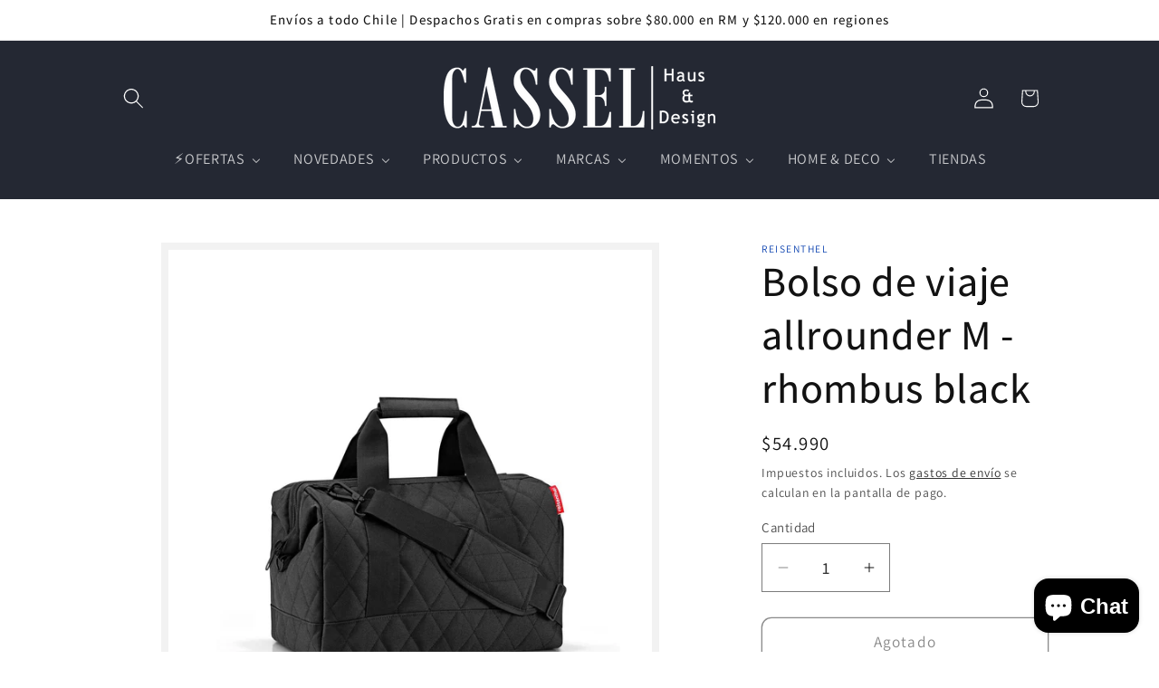

--- FILE ---
content_type: text/html; charset=utf-8
request_url: https://cassel.cl/products/bolso-de-viaje-allrounder-m-rhombus-black
body_size: 46555
content:















<!doctype html>
<html class="js" lang="es">
  <head>
 
<meta charset="utf-8">
    <meta http-equiv="X-UA-Compatible" content="IE=edge">
    <meta name="viewport" content="width=device-width,initial-scale=1">
    <meta name="theme-color" content="">
    <link rel="canonical" href="https://cassel.cl/products/bolso-de-viaje-allrounder-m-rhombus-black"><link rel="icon" type="image/png" href="//cassel.cl/cdn/shop/files/Coat_of_arms_of_Kassel.svg_46a4e45c-9eff-4cbf-b7db-4d489874a34f.png?crop=center&height=32&v=1614339804&width=32"><link rel="preconnect" href="https://fonts.shopifycdn.com" crossorigin><title>🎁 REGALOS DEL MUNDO</title>

    
      <meta name="description" content="Practico bolso de viaje, su tamaño lo hace muy versatil, puede ir arriba del avión, es impermeable y tiene gran apertura gracias a su soporte metálico incorporado. Diseño alemán. 18litros">
    

    

<meta property="og:site_name" content="CASSEL.CL">
<meta property="og:url" content="https://cassel.cl/products/bolso-de-viaje-allrounder-m-rhombus-black">
<meta property="og:title" content="Bolso de viaje allrounder M - rhombus black">
<meta property="og:type" content="product">
<meta property="og:description" content="Practico bolso de viaje, su tamaño lo hace muy versatil, puede ir arriba del avión, es impermeable y tiene gran apertura gracias a su soporte metálico incorporado. Diseño alemán. 18litros"><meta property="og:image" content="http://cassel.cl/cdn/shop/files/MS7059_allrounder-M_rhombus-black_reisenthel_RGB-Master_P_0120231006-4797-ngo44e.jpg?v=1730134372">
  <meta property="og:image:secure_url" content="https://cassel.cl/cdn/shop/files/MS7059_allrounder-M_rhombus-black_reisenthel_RGB-Master_P_0120231006-4797-ngo44e.jpg?v=1730134372">
  <meta property="og:image:width" content="2000">
  <meta property="og:image:height" content="2000"><meta property="og:price:amount" content="54,990">
  <meta property="og:price:currency" content="CLP"><meta name="twitter:card" content="summary_large_image">
<meta name="twitter:title" content="Bolso de viaje allrounder M - rhombus black">
<meta name="twitter:description" content="Practico bolso de viaje, su tamaño lo hace muy versatil, puede ir arriba del avión, es impermeable y tiene gran apertura gracias a su soporte metálico incorporado. Diseño alemán. 18litros">


    <script src="//cassel.cl/cdn/shop/t/67/assets/constants.js?v=132983761750457495441760322850" defer="defer"></script>
    <script src="//cassel.cl/cdn/shop/t/67/assets/pubsub.js?v=25310214064522200911760322908" defer="defer"></script>
    <script src="//cassel.cl/cdn/shop/t/67/assets/global.js?v=184345515105158409801760322853" defer="defer"></script>
    <script src="//cassel.cl/cdn/shop/t/67/assets/details-disclosure.js?v=13653116266235556501760322851" defer="defer"></script>
    <script src="//cassel.cl/cdn/shop/t/67/assets/details-modal.js?v=25581673532751508451760322852" defer="defer"></script>
    <script src="//cassel.cl/cdn/shop/t/67/assets/search-form.js?v=133129549252120666541760322911" defer="defer"></script><script src="//cassel.cl/cdn/shop/t/67/assets/animations.js?v=88693664871331136111760322828" defer="defer"></script>
  <script>window.performance && window.performance.mark && window.performance.mark('shopify.content_for_header.start');</script><meta name="google-site-verification" content="KRQ50-dSqj3bYJdZ2gbv3QESGQnzALpsONSk73te2Ko">
<meta name="facebook-domain-verification" content="80xzre1f8wrb8uo2m39zyy5fkkrpqw">
<meta name="facebook-domain-verification" content="qromxv9so5mchx03f39sxz1l464m99">
<meta name="google-site-verification" content="UIbSSCdlQIW8LOvGjRZI13lW0tWEmIp5Hy9oNsWtpBI">
<meta id="shopify-digital-wallet" name="shopify-digital-wallet" content="/44566053024/digital_wallets/dialog">
<link rel="alternate" type="application/json+oembed" href="https://cassel.cl/products/bolso-de-viaje-allrounder-m-rhombus-black.oembed">
<script async="async" src="/checkouts/internal/preloads.js?locale=es-CL"></script>
<script id="shopify-features" type="application/json">{"accessToken":"5036f9d1c661151a70ccf43b2fcce6ec","betas":["rich-media-storefront-analytics"],"domain":"cassel.cl","predictiveSearch":true,"shopId":44566053024,"locale":"es"}</script>
<script>var Shopify = Shopify || {};
Shopify.shop = "cassel-haus-design.myshopify.com";
Shopify.locale = "es";
Shopify.currency = {"active":"CLP","rate":"1.0"};
Shopify.country = "CL";
Shopify.theme = {"name":"Copia de Fin Invierno","id":153000214782,"schema_name":"Dawn","schema_version":"15.3.0","theme_store_id":887,"role":"main"};
Shopify.theme.handle = "null";
Shopify.theme.style = {"id":null,"handle":null};
Shopify.cdnHost = "cassel.cl/cdn";
Shopify.routes = Shopify.routes || {};
Shopify.routes.root = "/";</script>
<script type="module">!function(o){(o.Shopify=o.Shopify||{}).modules=!0}(window);</script>
<script>!function(o){function n(){var o=[];function n(){o.push(Array.prototype.slice.apply(arguments))}return n.q=o,n}var t=o.Shopify=o.Shopify||{};t.loadFeatures=n(),t.autoloadFeatures=n()}(window);</script>
<script id="shop-js-analytics" type="application/json">{"pageType":"product"}</script>
<script defer="defer" async type="module" src="//cassel.cl/cdn/shopifycloud/shop-js/modules/v2/client.init-shop-cart-sync_2Gr3Q33f.es.esm.js"></script>
<script defer="defer" async type="module" src="//cassel.cl/cdn/shopifycloud/shop-js/modules/v2/chunk.common_noJfOIa7.esm.js"></script>
<script defer="defer" async type="module" src="//cassel.cl/cdn/shopifycloud/shop-js/modules/v2/chunk.modal_Deo2FJQo.esm.js"></script>
<script type="module">
  await import("//cassel.cl/cdn/shopifycloud/shop-js/modules/v2/client.init-shop-cart-sync_2Gr3Q33f.es.esm.js");
await import("//cassel.cl/cdn/shopifycloud/shop-js/modules/v2/chunk.common_noJfOIa7.esm.js");
await import("//cassel.cl/cdn/shopifycloud/shop-js/modules/v2/chunk.modal_Deo2FJQo.esm.js");

  window.Shopify.SignInWithShop?.initShopCartSync?.({"fedCMEnabled":true,"windoidEnabled":true});

</script>
<script>(function() {
  var isLoaded = false;
  function asyncLoad() {
    if (isLoaded) return;
    isLoaded = true;
    var urls = ["https:\/\/chimpstatic.com\/mcjs-connected\/js\/users\/f9c98bb7c45f104e10f8a3005\/e4ecd3ba91b41c9f52f4049dd.js?shop=cassel-haus-design.myshopify.com","https:\/\/cdn.shopify.com\/s\/files\/1\/0033\/3538\/9233\/files\/pushdaddy_a3.js?shop=cassel-haus-design.myshopify.com","\/\/shopify.privy.com\/widget.js?shop=cassel-haus-design.myshopify.com","\/\/shopify.privy.com\/widget.js?shop=cassel-haus-design.myshopify.com","https:\/\/cdn.nfcube.com\/instafeed-1f435fe01ee8cc052d3fab3d6c56740c.js?shop=cassel-haus-design.myshopify.com","https:\/\/cdn.hextom.com\/js\/freeshippingbar.js?shop=cassel-haus-design.myshopify.com","https:\/\/na.shgcdn3.com\/pixel-collector.js?shop=cassel-haus-design.myshopify.com"];
    for (var i = 0; i < urls.length; i++) {
      var s = document.createElement('script');
      s.type = 'text/javascript';
      s.async = true;
      s.src = urls[i];
      var x = document.getElementsByTagName('script')[0];
      x.parentNode.insertBefore(s, x);
    }
  };
  if(window.attachEvent) {
    window.attachEvent('onload', asyncLoad);
  } else {
    window.addEventListener('load', asyncLoad, false);
  }
})();</script>
<script id="__st">var __st={"a":44566053024,"offset":-10800,"reqid":"b1446942-e690-445d-8a6d-84a54ca840a2-1769138826","pageurl":"cassel.cl\/products\/bolso-de-viaje-allrounder-m-rhombus-black","u":"ce50b4c77091","p":"product","rtyp":"product","rid":8136398373118};</script>
<script>window.ShopifyPaypalV4VisibilityTracking = true;</script>
<script id="captcha-bootstrap">!function(){'use strict';const t='contact',e='account',n='new_comment',o=[[t,t],['blogs',n],['comments',n],[t,'customer']],c=[[e,'customer_login'],[e,'guest_login'],[e,'recover_customer_password'],[e,'create_customer']],r=t=>t.map((([t,e])=>`form[action*='/${t}']:not([data-nocaptcha='true']) input[name='form_type'][value='${e}']`)).join(','),a=t=>()=>t?[...document.querySelectorAll(t)].map((t=>t.form)):[];function s(){const t=[...o],e=r(t);return a(e)}const i='password',u='form_key',d=['recaptcha-v3-token','g-recaptcha-response','h-captcha-response',i],f=()=>{try{return window.sessionStorage}catch{return}},m='__shopify_v',_=t=>t.elements[u];function p(t,e,n=!1){try{const o=window.sessionStorage,c=JSON.parse(o.getItem(e)),{data:r}=function(t){const{data:e,action:n}=t;return t[m]||n?{data:e,action:n}:{data:t,action:n}}(c);for(const[e,n]of Object.entries(r))t.elements[e]&&(t.elements[e].value=n);n&&o.removeItem(e)}catch(o){console.error('form repopulation failed',{error:o})}}const l='form_type',E='cptcha';function T(t){t.dataset[E]=!0}const w=window,h=w.document,L='Shopify',v='ce_forms',y='captcha';let A=!1;((t,e)=>{const n=(g='f06e6c50-85a8-45c8-87d0-21a2b65856fe',I='https://cdn.shopify.com/shopifycloud/storefront-forms-hcaptcha/ce_storefront_forms_captcha_hcaptcha.v1.5.2.iife.js',D={infoText:'Protegido por hCaptcha',privacyText:'Privacidad',termsText:'Términos'},(t,e,n)=>{const o=w[L][v],c=o.bindForm;if(c)return c(t,g,e,D).then(n);var r;o.q.push([[t,g,e,D],n]),r=I,A||(h.body.append(Object.assign(h.createElement('script'),{id:'captcha-provider',async:!0,src:r})),A=!0)});var g,I,D;w[L]=w[L]||{},w[L][v]=w[L][v]||{},w[L][v].q=[],w[L][y]=w[L][y]||{},w[L][y].protect=function(t,e){n(t,void 0,e),T(t)},Object.freeze(w[L][y]),function(t,e,n,w,h,L){const[v,y,A,g]=function(t,e,n){const i=e?o:[],u=t?c:[],d=[...i,...u],f=r(d),m=r(i),_=r(d.filter((([t,e])=>n.includes(e))));return[a(f),a(m),a(_),s()]}(w,h,L),I=t=>{const e=t.target;return e instanceof HTMLFormElement?e:e&&e.form},D=t=>v().includes(t);t.addEventListener('submit',(t=>{const e=I(t);if(!e)return;const n=D(e)&&!e.dataset.hcaptchaBound&&!e.dataset.recaptchaBound,o=_(e),c=g().includes(e)&&(!o||!o.value);(n||c)&&t.preventDefault(),c&&!n&&(function(t){try{if(!f())return;!function(t){const e=f();if(!e)return;const n=_(t);if(!n)return;const o=n.value;o&&e.removeItem(o)}(t);const e=Array.from(Array(32),(()=>Math.random().toString(36)[2])).join('');!function(t,e){_(t)||t.append(Object.assign(document.createElement('input'),{type:'hidden',name:u})),t.elements[u].value=e}(t,e),function(t,e){const n=f();if(!n)return;const o=[...t.querySelectorAll(`input[type='${i}']`)].map((({name:t})=>t)),c=[...d,...o],r={};for(const[a,s]of new FormData(t).entries())c.includes(a)||(r[a]=s);n.setItem(e,JSON.stringify({[m]:1,action:t.action,data:r}))}(t,e)}catch(e){console.error('failed to persist form',e)}}(e),e.submit())}));const S=(t,e)=>{t&&!t.dataset[E]&&(n(t,e.some((e=>e===t))),T(t))};for(const o of['focusin','change'])t.addEventListener(o,(t=>{const e=I(t);D(e)&&S(e,y())}));const B=e.get('form_key'),M=e.get(l),P=B&&M;t.addEventListener('DOMContentLoaded',(()=>{const t=y();if(P)for(const e of t)e.elements[l].value===M&&p(e,B);[...new Set([...A(),...v().filter((t=>'true'===t.dataset.shopifyCaptcha))])].forEach((e=>S(e,t)))}))}(h,new URLSearchParams(w.location.search),n,t,e,['guest_login'])})(!0,!0)}();</script>
<script integrity="sha256-4kQ18oKyAcykRKYeNunJcIwy7WH5gtpwJnB7kiuLZ1E=" data-source-attribution="shopify.loadfeatures" defer="defer" src="//cassel.cl/cdn/shopifycloud/storefront/assets/storefront/load_feature-a0a9edcb.js" crossorigin="anonymous"></script>
<script data-source-attribution="shopify.dynamic_checkout.dynamic.init">var Shopify=Shopify||{};Shopify.PaymentButton=Shopify.PaymentButton||{isStorefrontPortableWallets:!0,init:function(){window.Shopify.PaymentButton.init=function(){};var t=document.createElement("script");t.src="https://cassel.cl/cdn/shopifycloud/portable-wallets/latest/portable-wallets.es.js",t.type="module",document.head.appendChild(t)}};
</script>
<script data-source-attribution="shopify.dynamic_checkout.buyer_consent">
  function portableWalletsHideBuyerConsent(e){var t=document.getElementById("shopify-buyer-consent"),n=document.getElementById("shopify-subscription-policy-button");t&&n&&(t.classList.add("hidden"),t.setAttribute("aria-hidden","true"),n.removeEventListener("click",e))}function portableWalletsShowBuyerConsent(e){var t=document.getElementById("shopify-buyer-consent"),n=document.getElementById("shopify-subscription-policy-button");t&&n&&(t.classList.remove("hidden"),t.removeAttribute("aria-hidden"),n.addEventListener("click",e))}window.Shopify?.PaymentButton&&(window.Shopify.PaymentButton.hideBuyerConsent=portableWalletsHideBuyerConsent,window.Shopify.PaymentButton.showBuyerConsent=portableWalletsShowBuyerConsent);
</script>
<script>
  function portableWalletsCleanup(e){e&&e.src&&console.error("Failed to load portable wallets script "+e.src);var t=document.querySelectorAll("shopify-accelerated-checkout .shopify-payment-button__skeleton, shopify-accelerated-checkout-cart .wallet-cart-button__skeleton"),e=document.getElementById("shopify-buyer-consent");for(let e=0;e<t.length;e++)t[e].remove();e&&e.remove()}function portableWalletsNotLoadedAsModule(e){e instanceof ErrorEvent&&"string"==typeof e.message&&e.message.includes("import.meta")&&"string"==typeof e.filename&&e.filename.includes("portable-wallets")&&(window.removeEventListener("error",portableWalletsNotLoadedAsModule),window.Shopify.PaymentButton.failedToLoad=e,"loading"===document.readyState?document.addEventListener("DOMContentLoaded",window.Shopify.PaymentButton.init):window.Shopify.PaymentButton.init())}window.addEventListener("error",portableWalletsNotLoadedAsModule);
</script>

<script type="module" src="https://cassel.cl/cdn/shopifycloud/portable-wallets/latest/portable-wallets.es.js" onError="portableWalletsCleanup(this)" crossorigin="anonymous"></script>
<script nomodule>
  document.addEventListener("DOMContentLoaded", portableWalletsCleanup);
</script>

<link id="shopify-accelerated-checkout-styles" rel="stylesheet" media="screen" href="https://cassel.cl/cdn/shopifycloud/portable-wallets/latest/accelerated-checkout-backwards-compat.css" crossorigin="anonymous">
<style id="shopify-accelerated-checkout-cart">
        #shopify-buyer-consent {
  margin-top: 1em;
  display: inline-block;
  width: 100%;
}

#shopify-buyer-consent.hidden {
  display: none;
}

#shopify-subscription-policy-button {
  background: none;
  border: none;
  padding: 0;
  text-decoration: underline;
  font-size: inherit;
  cursor: pointer;
}

#shopify-subscription-policy-button::before {
  box-shadow: none;
}

      </style>
<script id="sections-script" data-sections="header" defer="defer" src="//cassel.cl/cdn/shop/t/67/compiled_assets/scripts.js?v=20054"></script>
<script>window.performance && window.performance.mark && window.performance.mark('shopify.content_for_header.end');</script>
  





  <script type="text/javascript">
    
      window.__shgMoneyFormat = window.__shgMoneyFormat || {"CLP":{"currency":"CLP","currency_symbol":"$","currency_symbol_location":"left","decimal_places":0,"decimal_separator":".","thousands_separator":","}};
    
    window.__shgCurrentCurrencyCode = window.__shgCurrentCurrencyCode || {
      currency: "CLP",
      currency_symbol: "$",
      decimal_separator: ".",
      thousands_separator: ",",
      decimal_places: 2,
      currency_symbol_location: "left"
    };
  </script>





    <style data-shopify>
      @font-face {
  font-family: Assistant;
  font-weight: 400;
  font-style: normal;
  font-display: swap;
  src: url("//cassel.cl/cdn/fonts/assistant/assistant_n4.9120912a469cad1cc292572851508ca49d12e768.woff2") format("woff2"),
       url("//cassel.cl/cdn/fonts/assistant/assistant_n4.6e9875ce64e0fefcd3f4446b7ec9036b3ddd2985.woff") format("woff");
}

      @font-face {
  font-family: Assistant;
  font-weight: 700;
  font-style: normal;
  font-display: swap;
  src: url("//cassel.cl/cdn/fonts/assistant/assistant_n7.bf44452348ec8b8efa3aa3068825305886b1c83c.woff2") format("woff2"),
       url("//cassel.cl/cdn/fonts/assistant/assistant_n7.0c887fee83f6b3bda822f1150b912c72da0f7b64.woff") format("woff");
}

      
      
      @font-face {
  font-family: Assistant;
  font-weight: 500;
  font-style: normal;
  font-display: swap;
  src: url("//cassel.cl/cdn/fonts/assistant/assistant_n5.26caedc0c0f332f957d0fb6b24adee050844cce5.woff2") format("woff2"),
       url("//cassel.cl/cdn/fonts/assistant/assistant_n5.d09f0488bf8aadd48534c94ac3f185fbc9ddb168.woff") format("woff");
}


      
        :root,
        .color-scheme-1 {
          --color-background: 255,255,255;
        
          --gradient-background: #ffffff;
        

        

        --color-foreground: 18,18,18;
        --color-background-contrast: 191,191,191;
        --color-shadow: 18,18,18;
        --color-button: 18,18,18;
        --color-button-text: 255,255,255;
        --color-secondary-button: 255,255,255;
        --color-secondary-button-text: 18,18,18;
        --color-link: 18,18,18;
        --color-badge-foreground: 18,18,18;
        --color-badge-background: 255,255,255;
        --color-badge-border: 18,18,18;
        --payment-terms-background-color: rgb(255 255 255);
      }
      
        
        .color-scheme-2 {
          --color-background: 243,243,243;
        
          --gradient-background: #f3f3f3;
        

        

        --color-foreground: 18,18,18;
        --color-background-contrast: 179,179,179;
        --color-shadow: 18,18,18;
        --color-button: 18,18,18;
        --color-button-text: 243,243,243;
        --color-secondary-button: 243,243,243;
        --color-secondary-button-text: 18,18,18;
        --color-link: 18,18,18;
        --color-badge-foreground: 18,18,18;
        --color-badge-background: 243,243,243;
        --color-badge-border: 18,18,18;
        --payment-terms-background-color: rgb(243 243 243);
      }
      
        
        .color-scheme-3 {
          --color-background: 36,40,51;
        
          --gradient-background: #242833;
        

        

        --color-foreground: 255,255,255;
        --color-background-contrast: 47,52,66;
        --color-shadow: 18,18,18;
        --color-button: 255,255,255;
        --color-button-text: 0,0,0;
        --color-secondary-button: 36,40,51;
        --color-secondary-button-text: 255,255,255;
        --color-link: 255,255,255;
        --color-badge-foreground: 255,255,255;
        --color-badge-background: 36,40,51;
        --color-badge-border: 255,255,255;
        --payment-terms-background-color: rgb(36 40 51);
      }
      
        
        .color-scheme-4 {
          --color-background: 18,18,18;
        
          --gradient-background: #121212;
        

        

        --color-foreground: 255,255,255;
        --color-background-contrast: 146,146,146;
        --color-shadow: 18,18,18;
        --color-button: 255,255,255;
        --color-button-text: 18,18,18;
        --color-secondary-button: 18,18,18;
        --color-secondary-button-text: 255,255,255;
        --color-link: 255,255,255;
        --color-badge-foreground: 255,255,255;
        --color-badge-background: 18,18,18;
        --color-badge-border: 255,255,255;
        --payment-terms-background-color: rgb(18 18 18);
      }
      
        
        .color-scheme-5 {
          --color-background: 51,79,180;
        
          --gradient-background: #334fb4;
        

        

        --color-foreground: 255,255,255;
        --color-background-contrast: 23,35,81;
        --color-shadow: 18,18,18;
        --color-button: 255,255,255;
        --color-button-text: 51,79,180;
        --color-secondary-button: 51,79,180;
        --color-secondary-button-text: 255,255,255;
        --color-link: 255,255,255;
        --color-badge-foreground: 255,255,255;
        --color-badge-background: 51,79,180;
        --color-badge-border: 255,255,255;
        --payment-terms-background-color: rgb(51 79 180);
      }
      
        
        .color-scheme-b178cb6e-6c67-4193-9e80-1545ac28c4d5 {
          --color-background: 255,255,255;
        
          --gradient-background: #ffffff;
        

        

        --color-foreground: 18,18,18;
        --color-background-contrast: 191,191,191;
        --color-shadow: 18,18,18;
        --color-button: 18,18,18;
        --color-button-text: 255,255,255;
        --color-secondary-button: 255,255,255;
        --color-secondary-button-text: 18,18,18;
        --color-link: 18,18,18;
        --color-badge-foreground: 18,18,18;
        --color-badge-background: 255,255,255;
        --color-badge-border: 18,18,18;
        --payment-terms-background-color: rgb(255 255 255);
      }
      

      body, .color-scheme-1, .color-scheme-2, .color-scheme-3, .color-scheme-4, .color-scheme-5, .color-scheme-b178cb6e-6c67-4193-9e80-1545ac28c4d5 {
        color: rgba(var(--color-foreground), 0.75);
        background-color: rgb(var(--color-background));
      }

      :root {
        --font-body-family: Assistant, sans-serif;
        --font-body-style: normal;
        --font-body-weight: 400;
        --font-body-weight-bold: 700;

        --font-heading-family: Assistant, sans-serif;
        --font-heading-style: normal;
        --font-heading-weight: 500;

        --font-body-scale: 1.15;
        --font-heading-scale: 1.0;

        --media-padding: px;
        --media-border-opacity: 0.05;
        --media-border-width: 8px;
        --media-radius: 0px;
        --media-shadow-opacity: 0.0;
        --media-shadow-horizontal-offset: 0px;
        --media-shadow-vertical-offset: 4px;
        --media-shadow-blur-radius: 5px;
        --media-shadow-visible: 0;

        --page-width: 100rem;
        --page-width-margin: 0rem;

        --product-card-image-padding: 0.0rem;
        --product-card-corner-radius: 0.0rem;
        --product-card-text-alignment: left;
        --product-card-border-width: 0.0rem;
        --product-card-border-opacity: 0.1;
        --product-card-shadow-opacity: 0.0;
        --product-card-shadow-visible: 0;
        --product-card-shadow-horizontal-offset: 0.0rem;
        --product-card-shadow-vertical-offset: 0.4rem;
        --product-card-shadow-blur-radius: 0.5rem;

        --collection-card-image-padding: 0.0rem;
        --collection-card-corner-radius: 0.0rem;
        --collection-card-text-alignment: left;
        --collection-card-border-width: 0.0rem;
        --collection-card-border-opacity: 0.1;
        --collection-card-shadow-opacity: 0.0;
        --collection-card-shadow-visible: 0;
        --collection-card-shadow-horizontal-offset: 0.0rem;
        --collection-card-shadow-vertical-offset: 0.4rem;
        --collection-card-shadow-blur-radius: 0.5rem;

        --blog-card-image-padding: 0.0rem;
        --blog-card-corner-radius: 0.0rem;
        --blog-card-text-alignment: center;
        --blog-card-border-width: 0.0rem;
        --blog-card-border-opacity: 0.1;
        --blog-card-shadow-opacity: 0.0;
        --blog-card-shadow-visible: 0;
        --blog-card-shadow-horizontal-offset: 0.0rem;
        --blog-card-shadow-vertical-offset: 0.4rem;
        --blog-card-shadow-blur-radius: 0.5rem;

        --badge-corner-radius: 4.0rem;

        --popup-border-width: 1px;
        --popup-border-opacity: 0.1;
        --popup-corner-radius: 0px;
        --popup-shadow-opacity: 0.05;
        --popup-shadow-horizontal-offset: 0px;
        --popup-shadow-vertical-offset: 4px;
        --popup-shadow-blur-radius: 5px;

        --drawer-border-width: 1px;
        --drawer-border-opacity: 0.1;
        --drawer-shadow-opacity: 0.0;
        --drawer-shadow-horizontal-offset: 0px;
        --drawer-shadow-vertical-offset: 4px;
        --drawer-shadow-blur-radius: 5px;

        --spacing-sections-desktop: 16px;
        --spacing-sections-mobile: 16px;

        --grid-desktop-vertical-spacing: 24px;
        --grid-desktop-horizontal-spacing: 24px;
        --grid-mobile-vertical-spacing: 12px;
        --grid-mobile-horizontal-spacing: 12px;

        --text-boxes-border-opacity: 0.0;
        --text-boxes-border-width: 6px;
        --text-boxes-radius: 0px;
        --text-boxes-shadow-opacity: 0.0;
        --text-boxes-shadow-visible: 0;
        --text-boxes-shadow-horizontal-offset: 0px;
        --text-boxes-shadow-vertical-offset: 4px;
        --text-boxes-shadow-blur-radius: 5px;

        --buttons-radius: 10px;
        --buttons-radius-outset: 11px;
        --buttons-border-width: 1px;
        --buttons-border-opacity: 1.0;
        --buttons-shadow-opacity: 0.0;
        --buttons-shadow-visible: 0;
        --buttons-shadow-horizontal-offset: 0px;
        --buttons-shadow-vertical-offset: 4px;
        --buttons-shadow-blur-radius: 5px;
        --buttons-border-offset: 0.3px;

        --inputs-radius: 0px;
        --inputs-border-width: 1px;
        --inputs-border-opacity: 0.55;
        --inputs-shadow-opacity: 0.0;
        --inputs-shadow-horizontal-offset: 0px;
        --inputs-margin-offset: 0px;
        --inputs-shadow-vertical-offset: 6px;
        --inputs-shadow-blur-radius: 5px;
        --inputs-radius-outset: 0px;

        --variant-pills-radius: 40px;
        --variant-pills-border-width: 1px;
        --variant-pills-border-opacity: 0.55;
        --variant-pills-shadow-opacity: 0.0;
        --variant-pills-shadow-horizontal-offset: 0px;
        --variant-pills-shadow-vertical-offset: 4px;
        --variant-pills-shadow-blur-radius: 5px;
      }

      *,
      *::before,
      *::after {
        box-sizing: inherit;
      }

      html {
        box-sizing: border-box;
        font-size: calc(var(--font-body-scale) * 62.5%);
        height: 100%;
      }

      body {
        display: grid;
        grid-template-rows: auto auto 1fr auto;
        grid-template-columns: 100%;
        min-height: 100%;
        margin: 0;
        font-size: 1.5rem;
        letter-spacing: 0.06rem;
        line-height: calc(1 + 0.8 / var(--font-body-scale));
        font-family: var(--font-body-family);
        font-style: var(--font-body-style);
        font-weight: var(--font-body-weight);
      }

      @media screen and (min-width: 750px) {
        body {
          font-size: 1.6rem;
        }
      }
    </style>

    <link href="//cassel.cl/cdn/shop/t/67/assets/base.css?v=90921397739849734351761839370" rel="stylesheet" type="text/css" media="all" />
    <link rel="stylesheet" href="//cassel.cl/cdn/shop/t/67/assets/component-cart-items.css?v=123238115697927560811760322833" media="print" onload="this.media='all'"><link href="//cassel.cl/cdn/shop/t/67/assets/component-cart-drawer.css?v=112801333748515159671760322833" rel="stylesheet" type="text/css" media="all" />
      <link href="//cassel.cl/cdn/shop/t/67/assets/component-cart.css?v=164708765130180853531760322834" rel="stylesheet" type="text/css" media="all" />
      <link href="//cassel.cl/cdn/shop/t/67/assets/component-totals.css?v=15906652033866631521760322849" rel="stylesheet" type="text/css" media="all" />
      <link href="//cassel.cl/cdn/shop/t/67/assets/component-price.css?v=117171253258757298281761839591" rel="stylesheet" type="text/css" media="all" />
      <link href="//cassel.cl/cdn/shop/t/67/assets/component-discounts.css?v=152760482443307489271761228823" rel="stylesheet" type="text/css" media="all" />

      <link rel="preload" as="font" href="//cassel.cl/cdn/fonts/assistant/assistant_n4.9120912a469cad1cc292572851508ca49d12e768.woff2" type="font/woff2" crossorigin>
      

      <link rel="preload" as="font" href="//cassel.cl/cdn/fonts/assistant/assistant_n5.26caedc0c0f332f957d0fb6b24adee050844cce5.woff2" type="font/woff2" crossorigin>
      
<link
        rel="stylesheet"
        href="//cassel.cl/cdn/shop/t/67/assets/component-predictive-search.css?v=118923337488134913561760322843"
        media="print"
        onload="this.media='all'"
      ><script>
      if (Shopify.designMode) {
        document.documentElement.classList.add('shopify-design-mode');
      }
    </script>
  
  

<script type="text/javascript">
  
    window.SHG_CUSTOMER = null;
  
</script>







<!-- BEGIN app block: shopify://apps/frequently-bought/blocks/app-embed-block/b1a8cbea-c844-4842-9529-7c62dbab1b1f --><script>
    window.codeblackbelt = window.codeblackbelt || {};
    window.codeblackbelt.shop = window.codeblackbelt.shop || 'cassel-haus-design.myshopify.com';
    
        window.codeblackbelt.productId = 8136398373118;</script><script src="//cdn.codeblackbelt.com/widgets/frequently-bought-together/main.min.js?version=2026012300-0300" async></script>
 <!-- END app block --><!-- BEGIN app block: shopify://apps/buddha-mega-menu-navigation/blocks/megamenu/dbb4ce56-bf86-4830-9b3d-16efbef51c6f -->
<script>
        var productImageAndPrice = [],
            collectionImages = [],
            articleImages = [],
            mmLivIcons = false,
            mmFlipClock = false,
            mmFixesUseJquery = false,
            mmNumMMI = 7,
            mmSchemaTranslation = {},
            mmMenuStrings =  {"menuStrings":{"default":{"⚡OFERTAS":"⚡OFERTAS","PARAGUAS Y PONCHOS":"PARAGUAS Y PONCHOS","ULTIMAS UNIDADES":"ULTIMAS UNIDADES","NOVEDADES ":"NOVEDADES ","NOVEDADES HOGAR":"NOVEDADES HOGAR","VINERS":"VINERS","YAMAZAKI":"YAMAZAKI","CAFETERIA ":"CAFETERIA ","VASOS HERMÉTICOS":"VASOS HERMÉTICOS","MINI MAXI":"MINI MAXI","GUZZINI":"GUZZINI","VACUVIN":"VACUVIN","PRODUCTOS":"PRODUCTOS","BOTELLAS Y VASOS TÉRMICOS":"BOTELLAS Y VASOS TÉRMICOS","BOTELLAS TÉRMICAS":"BOTELLAS TÉRMICAS","VASOS TÉRMICOS HERMÉTICOS":"VASOS TÉRMICOS HERMÉTICOS","TÉRMICOS CON BOMBILLA":"TÉRMICOS CON BOMBILLA","COPAS TÉRMICAS":"COPAS TÉRMICAS","TAZONES TÉRMICOS":"TAZONES TÉRMICOS","VASOS TÉRMICOS":"VASOS TÉRMICOS","TAPAS Y ACCESORIOS":"TAPAS Y ACCESORIOS","BOLSOS":"BOLSOS","BOLSOS MULTIUSOS":"BOLSOS MULTIUSOS","BOLSOS DE VIAJE":"BOLSOS DE VIAJE","BOLSOS  COMPUTADOR":"BOLSOS  COMPUTADOR","NECESER":"NECESER","MOCHILAS":"MOCHILAS","COOLERS Y LONCHERAS":"COOLERS Y LONCHERAS","BARWARE":"BARWARE","Vasos Cócteles":"Vasos Cócteles","Copas":"Copas","Hieleras":"Hieleras","Accesorios Bar":"Accesorios Bar","DECO":"DECO","ROPA DE CAMA":"ROPA DE CAMA","MESA Y COCINA":"MESA Y COCINA","CONTENEDORES":"CONTENEDORES","MARCAS":"MARCAS","CORKCICLE":"CORKCICLE","REISENTHEL":"REISENTHEL","CARROS MULTIUSO":"CARROS MULTIUSO","SHOPPING":"SHOPPING","PARAGUAS Y PONCHOS IMPERMEABLES":"PARAGUAS Y PONCHOS IMPERMEABLES","MINI - MAXI":"MINI - MAXI","COOLER Y LONCHERAS":"COOLER Y LONCHERAS","CARTERAS":"CARTERAS","✈️BOLSO DE VIAJE":"✈️BOLSO DE VIAJE","STUDIO ROOF":"STUDIO ROOF","KILNER":"KILNER","NACHTMANN":"NACHTMANN","SPIEGELAU":"SPIEGELAU","ROVIT":"ROVIT","MOMENTOS ":"MOMENTOS ","AIRE LIBRE":"AIRE LIBRE","DRINKWARE":"DRINKWARE","BACKPACKS":"BACKPACKS","TRAVEL":"TRAVEL","COFEE&LUNCH":"COFEE&LUNCH","THERMO&COOLER":"THERMO&COOLER","BAR":"BAR","GYM":"GYM","BOTELLAS":"BOTELLAS","OFICINA":"OFICINA","URBANO":"URBANO","COSMETIC":"COSMETIC","HOME & DECO":"HOME & DECO","NEW IN":"NEW IN","COCINA":"COCINA","ACCESORIOS":"ACCESORIOS","BANDEJAS":"BANDEJAS","CRISTALERIA":"CRISTALERIA","DORMITORIO":"DORMITORIO","SÁBANAS":"SÁBANAS","FUNDAS DE PLUMÓN":"FUNDAS DE PLUMÓN","RECREACIÓN":"RECREACIÓN","THE PUZZLE QUEEN":"THE PUZZLE QUEEN","TIENDAS":"TIENDAS"}},"additional":{"default":{"NEW":"NEW","SALE":"SALE","HOT":"HOT"}}} ,
            mmShopLocale = "es",
            mmShopLocaleCollectionsRoute = "/collections",
            mmSchemaDesignJSON = [{"action":"menu-select","value":"mm-automatic"},{"action":"design","setting":"main_menu_item_direction_xagxR","value":"auto"},{"action":"design","setting":"link_hover_color","value":"#403232"},{"action":"design","setting":"vertical_font_size","value":"15px"},{"action":"design","setting":"vertical_label_text_color_sale","value":"#000000"},{"action":"design","setting":"vertical_label_background_color_sale","value":"#c8c8c8"},{"action":"design","setting":"vertical_contact_left_alt_color","value":"#333333"},{"action":"design","setting":"vertical_contact_right_btn_bg_color","value":"#333333"},{"action":"design","setting":"vertical_addtocart_background_color","value":"#333333"},{"action":"design","setting":"vertical_countdown_background_color","value":"#333333"},{"action":"design","setting":"vertical_countdown_color","value":"#ffffff"},{"action":"design","setting":"vertical_addtocart_text_color","value":"#ffffff"},{"action":"design","setting":"vertical_addtocart_enable","value":"true"},{"action":"design","setting":"vertical_contact_right_btn_text_color","value":"#ffffff"},{"action":"design","setting":"vertical_price_color","value":"#ffffff"},{"action":"design","setting":"vertical_font_family","value":"Default"},{"action":"design","setting":"countdown_background_color","value":"#333333"},{"action":"design","setting":"countdown_color","value":"#ffffff"},{"action":"design","setting":"addtocart_background_hover_color","value":"#0da19a"},{"action":"design","setting":"addtocart_text_hover_color","value":"#ffffff"},{"action":"design","setting":"addtocart_background_color","value":"#ffffff"},{"action":"design","setting":"addtocart_text_color","value":"#333333"},{"action":"design","setting":"addtocart_enable","value":"true"},{"action":"design","setting":"contact_left_text_color","value":"#f1f1f0"},{"action":"design","setting":"contact_left_alt_color","value":"#CCCCCC"},{"action":"design","setting":"contact_left_bg_color","value":"#3A3A3A"},{"action":"design","setting":"contact_right_btn_bg_color","value":"#3A3A3A"},{"action":"design","setting":"contact_right_btn_text_color","value":"#ffffff"},{"action":"design","setting":"price_color","value":"#0da19a"},{"action":"design","setting":"background_color","value":"#ffffff"},{"action":"design","setting":"text_color","value":"#222222"},{"action":"design","setting":"font_size","value":"13px"},{"action":"design","setting":"font_family","value":"Default"},{"action":"design","setting":"vertical_text_color","value":"#000000"},{"action":"design","setting":"vertical_link_hover_color","value":"#ffffff"},{"action":"design","setting":"vertical_background_color","value":"#cdcece"},{"action":"design","setting":"background_hover_color","value":"#e8e8e8"},{"action":"design","setting":"label_background_color_sale","value":"#313230"}],
            mmDomChangeSkipUl = "",
            buddhaMegaMenuShop = "cassel-haus-design.myshopify.com",
            mmWireframeCompression = "0",
            mmExtensionAssetUrl = "https://cdn.shopify.com/extensions/019abe06-4a3f-7763-88da-170e1b54169b/mega-menu-151/assets/";var bestSellersHTML = '';var newestProductsHTML = '';/* get link lists api */
        var linkLists={"main-menu" : {"title":"Main menu", "items":["#","/collections/all","/pages/marcas","#","#","/pages/tiendas","/pages/comprados-frecuentemente",]},"footer" : {"title":"Contacto", "items":["mailto:hola@cassel.cl","tel:+56985963885","/pages/tiendas",]},"informacion" : {"title":"Información", "items":["/pages/despachos","/pages/cambios-y-devoluciones","/pages/venta-empresa","/pages/preguntas-frecuentes","/pages/quienes-somos","/pages/preventa","/pages/tiendas",]},"politicas" : {"title":"Políticas", "items":["/pages/politicas-de-privacidad","/pages/terminos-y-condiciones",]},"gift-wrapping-2" : {"title":"Gift wrapping 2", "items":["/products/envolver-todos-los-regalos-por-separado",]},"menu2" : {"title":"Menu2", "items":["/collections/all-reisenthel","/collections/all-corkcicle","/collections/all-sudio-roof","/collections/combekk","/collections","/collections","/collections","/collections",]},"customer-account-main-menu" : {"title":"Menú principal de la cuenta de cliente", "items":["/","https://shopify.com/44566053024/account/orders?locale=es&amp;region_country=CL",]},};/*ENDPARSE*/

        linkLists["force-mega-menu"]={};linkLists["force-mega-menu"].title="Dawn Theme - Mega Menu";linkLists["force-mega-menu"].items=[1];

        /* set product prices *//* get the collection images *//* get the article images *//* customer fixes */
        var mmThemeFixesBefore = function(){ if (selectedMenu=="force-mega-menu" && tempMenuObject.u.matches(".menu-drawer__navigation > .list-menu")) { tempMenuObject.forceMenu = true; tempMenuObject.liClasses = ""; tempMenuObject.aClasses = "menu-drawer__menu-item list-menu__item link link--text focus-inset"; tempMenuObject.liItems = tempMenuObject.u.children; } else if (selectedMenu=="force-mega-menu" && tempMenuObject.u.matches("nav > .list-menu")) { tempMenuObject.forceMenu = true; tempMenuObject.liClasses = ""; tempMenuObject.aClasses = "header__menu-item list-menu__item link link--text focus-inset"; tempMenuObject.liItems = tempMenuObject.u.children; } mmAddStyle(" .search-modal.modal__content {z-index: 1001;} .buddha-menu-item .header__menu-item:hover span{text-decoration: none !important;} ", "themeScript"); }; 
        

        var mmWireframe = {"html" : "<li role=\"none\" class=\"buddha-menu-item\" itemId=\"xagxR\"  ><a data-href=\"no-link\" href=\"#\" rel=\"nofollow\" aria-label=\"⚡OFERTAS\" data-no-instant=\"\" onclick=\"return toggleSubmenu(this);\" role=\"menuitem\"  ><span class=\"mm-title\">⚡OFERTAS</span><i class=\"mm-arrow mm-angle-down\" aria-hidden=\"true\"></i><span class=\"toggle-menu-btn\" style=\"display:none;\" title=\"Toggle menu\" onclick=\"return toggleSubmenu(this)\"><span class=\"mm-arrow-icon\"><span class=\"bar-one\"></span><span class=\"bar-two\"></span></span></span></a><ul class=\"mm-submenu tree  small mm-last-level\" role=\"menu\"><li data-href=\"/collections/hasta-agotar-stock-ponchos-y-paraguas\" href=\"/collections/hasta-agotar-stock-ponchos-y-paraguas\" aria-label=\"PARAGUAS Y PONCHOS\" data-no-instant=\"\" onclick=\"mmGoToPage(this, event); return false;\" role=\"menuitem\"  ><a data-href=\"/collections/hasta-agotar-stock-ponchos-y-paraguas\" href=\"/collections/hasta-agotar-stock-ponchos-y-paraguas\" aria-label=\"PARAGUAS Y PONCHOS\" data-no-instant=\"\" onclick=\"mmGoToPage(this, event); return false;\" role=\"menuitem\"  ><span class=\"mm-title\">PARAGUAS Y PONCHOS</span></a></li><li data-href=\"/collections/ultimas-unidades-1\" href=\"/collections/ultimas-unidades-1\" aria-label=\"ULTIMAS UNIDADES\" data-no-instant=\"\" onclick=\"mmGoToPage(this, event); return false;\" role=\"menuitem\"  ><a data-href=\"/collections/ultimas-unidades-1\" href=\"/collections/ultimas-unidades-1\" aria-label=\"ULTIMAS UNIDADES\" data-no-instant=\"\" onclick=\"mmGoToPage(this, event); return false;\" role=\"menuitem\"  ><span class=\"mm-title\">ULTIMAS UNIDADES</span></a></li></ul></li><li role=\"none\" class=\"buddha-menu-item\" itemId=\"3DBfw\"  ><a data-href=\"no-link\" href=\"#\" rel=\"nofollow\" aria-label=\"NOVEDADES \" data-no-instant=\"\" onclick=\"return toggleSubmenu(this);\" role=\"menuitem\"  ><span class=\"mm-title\">NOVEDADES</span><i class=\"mm-arrow mm-angle-down\" aria-hidden=\"true\"></i><span class=\"toggle-menu-btn\" style=\"display:none;\" title=\"Toggle menu\" onclick=\"return toggleSubmenu(this)\"><span class=\"mm-arrow-icon\"><span class=\"bar-one\"></span><span class=\"bar-two\"></span></span></span></a><ul class=\"mm-submenu tree mm-icons medium mm-last-level\" role=\"menu\"><li data-href=\"/collections/novedades-2\" href=\"/collections/novedades-2\" aria-label=\"NOVEDADES HOGAR\" data-no-instant=\"\" onclick=\"mmGoToPage(this, event); return false;\" role=\"menuitem\" haslabel=\"NEW\"  ><a data-href=\"/collections/novedades-2\" href=\"/collections/novedades-2\" aria-label=\"NOVEDADES HOGAR\" data-no-instant=\"\" onclick=\"mmGoToPage(this, event); return false;\" role=\"menuitem\"  ><i class=\"mm-icon static fas fa-gift\" aria-hidden=\"true\"></i><span class=\"mm-title\">NOVEDADES HOGAR&nbsp;<span class=\"mm-label new\">NEW</span></span></a></li><li data-href=\"/collections/viners\" href=\"/collections/viners\" aria-label=\"VINERS\" data-no-instant=\"\" onclick=\"mmGoToPage(this, event); return false;\" role=\"menuitem\"  ><a data-href=\"/collections/viners\" href=\"/collections/viners\" aria-label=\"VINERS\" data-no-instant=\"\" onclick=\"mmGoToPage(this, event); return false;\" role=\"menuitem\"  ><i class=\"mm-icon static fas fa-baby-carriage\" aria-hidden=\"true\"></i><span class=\"mm-title\">VINERS</span></a></li><li data-href=\"/collections/yamazaki\" href=\"/collections/yamazaki\" aria-label=\"YAMAZAKI\" data-no-instant=\"\" onclick=\"mmGoToPage(this, event); return false;\" role=\"menuitem\"  ><a data-href=\"/collections/yamazaki\" href=\"/collections/yamazaki\" aria-label=\"YAMAZAKI\" data-no-instant=\"\" onclick=\"mmGoToPage(this, event); return false;\" role=\"menuitem\"  ><i class=\"mm-icon static fas fa-bug\" aria-hidden=\"true\"></i><span class=\"mm-title\">YAMAZAKI</span></a></li><li data-href=\"/collections/cafeteria-para-fanaticos\" href=\"/collections/cafeteria-para-fanaticos\" aria-label=\"CAFETERIA \" data-no-instant=\"\" onclick=\"mmGoToPage(this, event); return false;\" role=\"menuitem\"  ><a data-href=\"/collections/cafeteria-para-fanaticos\" href=\"/collections/cafeteria-para-fanaticos\" aria-label=\"CAFETERIA \" data-no-instant=\"\" onclick=\"mmGoToPage(this, event); return false;\" role=\"menuitem\"  ><i class=\"mm-icon static fas fa-coffee\" aria-hidden=\"true\"></i><span class=\"mm-title\">CAFETERIA</span></a></li><li data-href=\"/collections/vasos-hermeticos\" href=\"/collections/vasos-hermeticos\" aria-label=\"VASOS HERMÉTICOS\" data-no-instant=\"\" onclick=\"mmGoToPage(this, event); return false;\" role=\"menuitem\"  ><a data-href=\"/collections/vasos-hermeticos\" href=\"/collections/vasos-hermeticos\" aria-label=\"VASOS HERMÉTICOS\" data-no-instant=\"\" onclick=\"mmGoToPage(this, event); return false;\" role=\"menuitem\"  ><i class=\"mm-icon static fas fa-tint-slash\" aria-hidden=\"true\"></i><span class=\"mm-title\">VASOS HERMÉTICOS</span></a></li><li data-href=\"/collections/de-mini-a-maxi\" href=\"/collections/de-mini-a-maxi\" aria-label=\"MINI MAXI\" data-no-instant=\"\" onclick=\"mmGoToPage(this, event); return false;\" role=\"menuitem\"  ><a data-href=\"/collections/de-mini-a-maxi\" href=\"/collections/de-mini-a-maxi\" aria-label=\"MINI MAXI\" data-no-instant=\"\" onclick=\"mmGoToPage(this, event); return false;\" role=\"menuitem\"  ><i class=\"mm-icon static fas fa-heart\" aria-hidden=\"true\"></i><span class=\"mm-title\">MINI MAXI</span></a></li><li data-href=\"/collections/guzzini\" href=\"/collections/guzzini\" aria-label=\"GUZZINI\" data-no-instant=\"\" onclick=\"mmGoToPage(this, event); return false;\" role=\"menuitem\"  ><a data-href=\"/collections/guzzini\" href=\"/collections/guzzini\" aria-label=\"GUZZINI\" data-no-instant=\"\" onclick=\"mmGoToPage(this, event); return false;\" role=\"menuitem\"  ><i class=\"mm-icon static fas fa-mortar-pestle\" aria-hidden=\"true\"></i><span class=\"mm-title\">GUZZINI</span></a></li><li data-href=\"/collections/lo-mejor-de-vacuvin\" href=\"/collections/lo-mejor-de-vacuvin\" aria-label=\"VACUVIN\" data-no-instant=\"\" onclick=\"mmGoToPage(this, event); return false;\" role=\"menuitem\"  ><a data-href=\"/collections/lo-mejor-de-vacuvin\" href=\"/collections/lo-mejor-de-vacuvin\" aria-label=\"VACUVIN\" data-no-instant=\"\" onclick=\"mmGoToPage(this, event); return false;\" role=\"menuitem\"  ><i class=\"mm-icon static fas fa-wine-glass\" aria-hidden=\"true\"></i><span class=\"mm-title\">VACUVIN</span></a></li></ul></li><li role=\"none\" class=\"buddha-menu-item\" itemId=\"6yQbN\"  ><a data-href=\"no-link\" href=\"#\" rel=\"nofollow\" aria-label=\"PRODUCTOS\" data-no-instant=\"\" onclick=\"return toggleSubmenu(this);\" role=\"menuitem\"  ><span class=\"mm-title\">PRODUCTOS</span><i class=\"mm-arrow mm-angle-down\" aria-hidden=\"true\"></i><span class=\"toggle-menu-btn\" style=\"display:none;\" title=\"Toggle menu\" onclick=\"return toggleSubmenu(this)\"><span class=\"mm-arrow-icon\"><span class=\"bar-one\"></span><span class=\"bar-two\"></span></span></span></a><ul class=\"mm-submenu tree  small \" role=\"menu\"><li data-href=\"/collections/todo-botellas\" href=\"/collections/todo-botellas\" aria-label=\"BOTELLAS Y VASOS TÉRMICOS\" data-no-instant=\"\" onclick=\"mmGoToPage(this, event); return false;\" role=\"menuitem\"  ><a data-href=\"/collections/todo-botellas\" href=\"/collections/todo-botellas\" aria-label=\"BOTELLAS Y VASOS TÉRMICOS\" data-no-instant=\"\" onclick=\"mmGoToPage(this, event); return false;\" role=\"menuitem\"  ><span class=\"mm-title\">BOTELLAS Y VASOS TÉRMICOS</span><i class=\"mm-arrow mm-angle-down\" aria-hidden=\"true\"></i><span class=\"toggle-menu-btn\" style=\"display:none;\" title=\"Toggle menu\" onclick=\"return toggleSubmenu(this)\"><span class=\"mm-arrow-icon\"><span class=\"bar-one\"></span><span class=\"bar-two\"></span></span></span></a><ul class=\"mm-submenu tree mm-icons medium mm-last-level\" role=\"menu\"><li data-href=\"/collections/botellas\" href=\"/collections/botellas\" aria-label=\"BOTELLAS TÉRMICAS\" data-no-instant=\"\" onclick=\"mmGoToPage(this, event); return false;\" role=\"menuitem\"  ><a data-href=\"/collections/botellas\" href=\"/collections/botellas\" aria-label=\"BOTELLAS TÉRMICAS\" data-no-instant=\"\" onclick=\"mmGoToPage(this, event); return false;\" role=\"menuitem\"  ><span class=\"mm-title\">BOTELLAS TÉRMICAS</span></a></li><li data-href=\"/collections/vasos-hermeticos\" href=\"/collections/vasos-hermeticos\" aria-label=\"VASOS TÉRMICOS HERMÉTICOS\" data-no-instant=\"\" onclick=\"mmGoToPage(this, event); return false;\" role=\"menuitem\"  ><a data-href=\"/collections/vasos-hermeticos\" href=\"/collections/vasos-hermeticos\" aria-label=\"VASOS TÉRMICOS HERMÉTICOS\" data-no-instant=\"\" onclick=\"mmGoToPage(this, event); return false;\" role=\"menuitem\"  ><i class=\"mm-icon static fas fa-heart\" aria-hidden=\"true\"></i><span class=\"mm-title\">VASOS TÉRMICOS HERMÉTICOS</span></a></li><li data-href=\"/collections/vaso-termico-con-bombilla\" href=\"/collections/vaso-termico-con-bombilla\" aria-label=\"TÉRMICOS CON BOMBILLA\" data-no-instant=\"\" onclick=\"mmGoToPage(this, event); return false;\" role=\"menuitem\"  ><a data-href=\"/collections/vaso-termico-con-bombilla\" href=\"/collections/vaso-termico-con-bombilla\" aria-label=\"TÉRMICOS CON BOMBILLA\" data-no-instant=\"\" onclick=\"mmGoToPage(this, event); return false;\" role=\"menuitem\"  ><span class=\"mm-title\">TÉRMICOS CON BOMBILLA</span></a></li><li data-href=\"/collections/copas-termicas-1\" href=\"/collections/copas-termicas-1\" aria-label=\"COPAS TÉRMICAS\" data-no-instant=\"\" onclick=\"mmGoToPage(this, event); return false;\" role=\"menuitem\"  ><a data-href=\"/collections/copas-termicas-1\" href=\"/collections/copas-termicas-1\" aria-label=\"COPAS TÉRMICAS\" data-no-instant=\"\" onclick=\"mmGoToPage(this, event); return false;\" role=\"menuitem\"  ><span class=\"mm-title\">COPAS TÉRMICAS</span></a></li><li data-href=\"/collections/mug-corkcicle\" href=\"/collections/mug-corkcicle\" aria-label=\"TAZONES TÉRMICOS\" data-no-instant=\"\" onclick=\"mmGoToPage(this, event); return false;\" role=\"menuitem\"  ><a data-href=\"/collections/mug-corkcicle\" href=\"/collections/mug-corkcicle\" aria-label=\"TAZONES TÉRMICOS\" data-no-instant=\"\" onclick=\"mmGoToPage(this, event); return false;\" role=\"menuitem\"  ><span class=\"mm-title\">TAZONES TÉRMICOS</span></a></li><li data-href=\"/collections/vaso-temico\" href=\"/collections/vaso-temico\" aria-label=\"VASOS TÉRMICOS\" data-no-instant=\"\" onclick=\"mmGoToPage(this, event); return false;\" role=\"menuitem\"  ><a data-href=\"/collections/vaso-temico\" href=\"/collections/vaso-temico\" aria-label=\"VASOS TÉRMICOS\" data-no-instant=\"\" onclick=\"mmGoToPage(this, event); return false;\" role=\"menuitem\"  ><span class=\"mm-title\">VASOS TÉRMICOS</span></a></li><li data-href=\"/collections/repuestos\" href=\"/collections/repuestos\" aria-label=\"TAPAS Y ACCESORIOS\" data-no-instant=\"\" onclick=\"mmGoToPage(this, event); return false;\" role=\"menuitem\"  ><a data-href=\"/collections/repuestos\" href=\"/collections/repuestos\" aria-label=\"TAPAS Y ACCESORIOS\" data-no-instant=\"\" onclick=\"mmGoToPage(this, event); return false;\" role=\"menuitem\"  ><span class=\"mm-title\">TAPAS Y ACCESORIOS</span></a></li></ul></li><li data-href=\"/collections/bolsos-para-tu-viaje\" href=\"/collections/bolsos-para-tu-viaje\" aria-label=\"BOLSOS\" data-no-instant=\"\" onclick=\"mmGoToPage(this, event); return false;\" role=\"menuitem\"  ><a data-href=\"/collections/bolsos-para-tu-viaje\" href=\"/collections/bolsos-para-tu-viaje\" aria-label=\"BOLSOS\" data-no-instant=\"\" onclick=\"mmGoToPage(this, event); return false;\" role=\"menuitem\"  ><span class=\"mm-title\">BOLSOS</span><i class=\"mm-arrow mm-angle-down\" aria-hidden=\"true\"></i><span class=\"toggle-menu-btn\" style=\"display:none;\" title=\"Toggle menu\" onclick=\"return toggleSubmenu(this)\"><span class=\"mm-arrow-icon\"><span class=\"bar-one\"></span><span class=\"bar-two\"></span></span></span></a><ul class=\"mm-submenu tree  small mm-last-level\" role=\"menu\"><li data-href=\"/collections/bolsos-multiuso\" href=\"/collections/bolsos-multiuso\" aria-label=\"BOLSOS MULTIUSOS\" data-no-instant=\"\" onclick=\"mmGoToPage(this, event); return false;\" role=\"menuitem\"  ><a data-href=\"/collections/bolsos-multiuso\" href=\"/collections/bolsos-multiuso\" aria-label=\"BOLSOS MULTIUSOS\" data-no-instant=\"\" onclick=\"mmGoToPage(this, event); return false;\" role=\"menuitem\"  ><span class=\"mm-title\">BOLSOS MULTIUSOS</span></a></li><li data-href=\"/collections/bolso-de-viaje-reisenthel\" href=\"/collections/bolso-de-viaje-reisenthel\" aria-label=\"BOLSOS DE VIAJE\" data-no-instant=\"\" onclick=\"mmGoToPage(this, event); return false;\" role=\"menuitem\"  ><a data-href=\"/collections/bolso-de-viaje-reisenthel\" href=\"/collections/bolso-de-viaje-reisenthel\" aria-label=\"BOLSOS DE VIAJE\" data-no-instant=\"\" onclick=\"mmGoToPage(this, event); return false;\" role=\"menuitem\"  ><span class=\"mm-title\">BOLSOS DE VIAJE</span></a></li><li data-href=\"/collections/bolso-computador-1\" href=\"/collections/bolso-computador-1\" aria-label=\"BOLSOS  COMPUTADOR\" data-no-instant=\"\" onclick=\"mmGoToPage(this, event); return false;\" role=\"menuitem\"  ><a data-href=\"/collections/bolso-computador-1\" href=\"/collections/bolso-computador-1\" aria-label=\"BOLSOS  COMPUTADOR\" data-no-instant=\"\" onclick=\"mmGoToPage(this, event); return false;\" role=\"menuitem\"  ><span class=\"mm-title\">BOLSOS  COMPUTADOR</span></a></li></ul></li><li data-href=\"/collections/neceser-reisenthel\" href=\"/collections/neceser-reisenthel\" aria-label=\"NECESER\" data-no-instant=\"\" onclick=\"mmGoToPage(this, event); return false;\" role=\"menuitem\"  ><a data-href=\"/collections/neceser-reisenthel\" href=\"/collections/neceser-reisenthel\" aria-label=\"NECESER\" data-no-instant=\"\" onclick=\"mmGoToPage(this, event); return false;\" role=\"menuitem\"  ><span class=\"mm-title\">NECESER</span></a></li><li data-href=\"/collections/mochilas-1\" href=\"/collections/mochilas-1\" aria-label=\"MOCHILAS\" data-no-instant=\"\" onclick=\"mmGoToPage(this, event); return false;\" role=\"menuitem\"  ><a data-href=\"/collections/mochilas-1\" href=\"/collections/mochilas-1\" aria-label=\"MOCHILAS\" data-no-instant=\"\" onclick=\"mmGoToPage(this, event); return false;\" role=\"menuitem\"  ><span class=\"mm-title\">MOCHILAS</span></a></li><li data-href=\"/collections/cooler-y-loncheras\" href=\"/collections/cooler-y-loncheras\" aria-label=\"COOLERS Y LONCHERAS\" data-no-instant=\"\" onclick=\"mmGoToPage(this, event); return false;\" role=\"menuitem\"  ><a data-href=\"/collections/cooler-y-loncheras\" href=\"/collections/cooler-y-loncheras\" aria-label=\"COOLERS Y LONCHERAS\" data-no-instant=\"\" onclick=\"mmGoToPage(this, event); return false;\" role=\"menuitem\"  ><span class=\"mm-title\">COOLERS Y LONCHERAS</span></a></li><li data-href=\"/collections/barware\" href=\"/collections/barware\" aria-label=\"BARWARE\" data-no-instant=\"\" onclick=\"mmGoToPage(this, event); return false;\" role=\"menuitem\"  ><a data-href=\"/collections/barware\" href=\"/collections/barware\" aria-label=\"BARWARE\" data-no-instant=\"\" onclick=\"mmGoToPage(this, event); return false;\" role=\"menuitem\"  ><span class=\"mm-title\">BARWARE</span><i class=\"mm-arrow mm-angle-down\" aria-hidden=\"true\"></i><span class=\"toggle-menu-btn\" style=\"display:none;\" title=\"Toggle menu\" onclick=\"return toggleSubmenu(this)\"><span class=\"mm-arrow-icon\"><span class=\"bar-one\"></span><span class=\"bar-two\"></span></span></span></a><ul class=\"mm-submenu tree  small mm-last-level\" role=\"menu\"><li data-href=\"/collections/vasos-b\" href=\"/collections/vasos-b\" aria-label=\"Vasos Cócteles\" data-no-instant=\"\" onclick=\"mmGoToPage(this, event); return false;\" role=\"menuitem\"  ><a data-href=\"/collections/vasos-b\" href=\"/collections/vasos-b\" aria-label=\"Vasos Cócteles\" data-no-instant=\"\" onclick=\"mmGoToPage(this, event); return false;\" role=\"menuitem\"  ><span class=\"mm-title\">Vasos Cócteles</span></a></li><li data-href=\"/collections/copas-de-cristal\" href=\"/collections/copas-de-cristal\" aria-label=\"Copas\" data-no-instant=\"\" onclick=\"mmGoToPage(this, event); return false;\" role=\"menuitem\"  ><a data-href=\"/collections/copas-de-cristal\" href=\"/collections/copas-de-cristal\" aria-label=\"Copas\" data-no-instant=\"\" onclick=\"mmGoToPage(this, event); return false;\" role=\"menuitem\"  ><span class=\"mm-title\">Copas</span></a></li><li data-href=\"/collections/hieleras\" href=\"/collections/hieleras\" aria-label=\"Hieleras\" data-no-instant=\"\" onclick=\"mmGoToPage(this, event); return false;\" role=\"menuitem\"  ><a data-href=\"/collections/hieleras\" href=\"/collections/hieleras\" aria-label=\"Hieleras\" data-no-instant=\"\" onclick=\"mmGoToPage(this, event); return false;\" role=\"menuitem\"  ><span class=\"mm-title\">Hieleras</span></a></li><li data-href=\"/collections/accesorios-de-bar\" href=\"/collections/accesorios-de-bar\" aria-label=\"Accesorios Bar\" data-no-instant=\"\" onclick=\"mmGoToPage(this, event); return false;\" role=\"menuitem\"  ><a data-href=\"/collections/accesorios-de-bar\" href=\"/collections/accesorios-de-bar\" aria-label=\"Accesorios Bar\" data-no-instant=\"\" onclick=\"mmGoToPage(this, event); return false;\" role=\"menuitem\"  ><span class=\"mm-title\">Accesorios Bar</span></a></li></ul></li><li data-href=\"/collections/deco\" href=\"/collections/deco\" aria-label=\"DECO\" data-no-instant=\"\" onclick=\"mmGoToPage(this, event); return false;\" role=\"menuitem\"  ><a data-href=\"/collections/deco\" href=\"/collections/deco\" aria-label=\"DECO\" data-no-instant=\"\" onclick=\"mmGoToPage(this, event); return false;\" role=\"menuitem\"  ><span class=\"mm-title\">DECO</span></a></li><li data-href=\"/collections/cama\" href=\"/collections/cama\" aria-label=\"ROPA DE CAMA\" data-no-instant=\"\" onclick=\"mmGoToPage(this, event); return false;\" role=\"menuitem\"  ><a data-href=\"/collections/cama\" href=\"/collections/cama\" aria-label=\"ROPA DE CAMA\" data-no-instant=\"\" onclick=\"mmGoToPage(this, event); return false;\" role=\"menuitem\"  ><span class=\"mm-title\">ROPA DE CAMA</span></a></li><li data-href=\"/collections/cocina\" href=\"/collections/cocina\" aria-label=\"MESA Y COCINA\" data-no-instant=\"\" onclick=\"mmGoToPage(this, event); return false;\" role=\"menuitem\"  ><a data-href=\"/collections/cocina\" href=\"/collections/cocina\" aria-label=\"MESA Y COCINA\" data-no-instant=\"\" onclick=\"mmGoToPage(this, event); return false;\" role=\"menuitem\"  ><span class=\"mm-title\">MESA Y COCINA</span><i class=\"mm-arrow mm-angle-down\" aria-hidden=\"true\"></i><span class=\"toggle-menu-btn\" style=\"display:none;\" title=\"Toggle menu\" onclick=\"return toggleSubmenu(this)\"><span class=\"mm-arrow-icon\"><span class=\"bar-one\"></span><span class=\"bar-two\"></span></span></span></a><ul class=\"mm-submenu tree  small mm-last-level\" role=\"menu\"><li data-href=\"/collections/contenedores\" href=\"/collections/contenedores\" aria-label=\"CONTENEDORES\" data-no-instant=\"\" onclick=\"mmGoToPage(this, event); return false;\" role=\"menuitem\"  ><a data-href=\"/collections/contenedores\" href=\"/collections/contenedores\" aria-label=\"CONTENEDORES\" data-no-instant=\"\" onclick=\"mmGoToPage(this, event); return false;\" role=\"menuitem\"  ><span class=\"mm-title\">CONTENEDORES</span></a></li></ul></li></ul></li><li role=\"none\" class=\"buddha-menu-item\" itemId=\"F7Z51\"  ><a data-href=\"no-link\" href=\"#\" rel=\"nofollow\" aria-label=\"MARCAS\" data-no-instant=\"\" onclick=\"return toggleSubmenu(this);\" role=\"menuitem\"  ><span class=\"mm-title\">MARCAS</span><i class=\"mm-arrow mm-angle-down\" aria-hidden=\"true\"></i><span class=\"toggle-menu-btn\" style=\"display:none;\" title=\"Toggle menu\" onclick=\"return toggleSubmenu(this)\"><span class=\"mm-arrow-icon\"><span class=\"bar-one\"></span><span class=\"bar-two\"></span></span></span></a><ul class=\"mm-submenu tree  medium \" role=\"menu\"><li data-href=\"/pages/corkcicle\" href=\"/pages/corkcicle\" aria-label=\"CORKCICLE\" data-no-instant=\"\" onclick=\"mmGoToPage(this, event); return false;\" role=\"menuitem\"  ><a data-href=\"/pages/corkcicle\" href=\"/pages/corkcicle\" aria-label=\"CORKCICLE\" data-no-instant=\"\" onclick=\"mmGoToPage(this, event); return false;\" role=\"menuitem\"  ><span class=\"mm-title\">CORKCICLE</span></a></li><li data-href=\"/pages/reisenthel\" href=\"/pages/reisenthel\" aria-label=\"REISENTHEL\" data-no-instant=\"\" onclick=\"mmGoToPage(this, event); return false;\" role=\"menuitem\"  ><a data-href=\"/pages/reisenthel\" href=\"/pages/reisenthel\" aria-label=\"REISENTHEL\" data-no-instant=\"\" onclick=\"mmGoToPage(this, event); return false;\" role=\"menuitem\"  ><span class=\"mm-title\">REISENTHEL</span><i class=\"mm-arrow mm-angle-down\" aria-hidden=\"true\"></i><span class=\"toggle-menu-btn\" style=\"display:none;\" title=\"Toggle menu\" onclick=\"return toggleSubmenu(this)\"><span class=\"mm-arrow-icon\"><span class=\"bar-one\"></span><span class=\"bar-two\"></span></span></span></a><ul class=\"mm-submenu tree  small mm-last-level\" role=\"menu\"><li data-href=\"/collections/carros-multiuso\" href=\"/collections/carros-multiuso\" aria-label=\"CARROS MULTIUSO\" data-no-instant=\"\" onclick=\"mmGoToPage(this, event); return false;\" role=\"menuitem\"  ><a data-href=\"/collections/carros-multiuso\" href=\"/collections/carros-multiuso\" aria-label=\"CARROS MULTIUSO\" data-no-instant=\"\" onclick=\"mmGoToPage(this, event); return false;\" role=\"menuitem\"  ><span class=\"mm-title\">CARROS MULTIUSO</span></a></li><li data-href=\"/collections/shopping\" href=\"/collections/shopping\" aria-label=\"SHOPPING\" data-no-instant=\"\" onclick=\"mmGoToPage(this, event); return false;\" role=\"menuitem\"  ><a data-href=\"/collections/shopping\" href=\"/collections/shopping\" aria-label=\"SHOPPING\" data-no-instant=\"\" onclick=\"mmGoToPage(this, event); return false;\" role=\"menuitem\"  ><span class=\"mm-title\">SHOPPING</span></a></li><li data-href=\"/collections/poncho-impermeable-y-paraguas\" href=\"/collections/poncho-impermeable-y-paraguas\" aria-label=\"PARAGUAS Y PONCHOS IMPERMEABLES\" data-no-instant=\"\" onclick=\"mmGoToPage(this, event); return false;\" role=\"menuitem\"  ><a data-href=\"/collections/poncho-impermeable-y-paraguas\" href=\"/collections/poncho-impermeable-y-paraguas\" aria-label=\"PARAGUAS Y PONCHOS IMPERMEABLES\" data-no-instant=\"\" onclick=\"mmGoToPage(this, event); return false;\" role=\"menuitem\"  ><span class=\"mm-title\">PARAGUAS Y PONCHOS IMPERMEABLES</span></a></li><li data-href=\"/collections/de-mini-a-maxi\" href=\"/collections/de-mini-a-maxi\" aria-label=\"MINI - MAXI\" data-no-instant=\"\" onclick=\"mmGoToPage(this, event); return false;\" role=\"menuitem\"  ><a data-href=\"/collections/de-mini-a-maxi\" href=\"/collections/de-mini-a-maxi\" aria-label=\"MINI - MAXI\" data-no-instant=\"\" onclick=\"mmGoToPage(this, event); return false;\" role=\"menuitem\"  ><span class=\"mm-title\">MINI - MAXI</span></a></li><li data-href=\"/collections/cooler-y-loncheras\" href=\"/collections/cooler-y-loncheras\" aria-label=\"COOLER Y LONCHERAS\" data-no-instant=\"\" onclick=\"mmGoToPage(this, event); return false;\" role=\"menuitem\"  ><a data-href=\"/collections/cooler-y-loncheras\" href=\"/collections/cooler-y-loncheras\" aria-label=\"COOLER Y LONCHERAS\" data-no-instant=\"\" onclick=\"mmGoToPage(this, event); return false;\" role=\"menuitem\"  ><span class=\"mm-title\">COOLER Y LONCHERAS</span></a></li><li data-href=\"/collections/neceser-reisenthel\" href=\"/collections/neceser-reisenthel\" aria-label=\"NECESER\" data-no-instant=\"\" onclick=\"mmGoToPage(this, event); return false;\" role=\"menuitem\"  ><a data-href=\"/collections/neceser-reisenthel\" href=\"/collections/neceser-reisenthel\" aria-label=\"NECESER\" data-no-instant=\"\" onclick=\"mmGoToPage(this, event); return false;\" role=\"menuitem\"  ><span class=\"mm-title\">NECESER</span></a></li><li data-href=\"/collections/carteras-y-bolsos-multiusos\" href=\"/collections/carteras-y-bolsos-multiusos\" aria-label=\"CARTERAS\" data-no-instant=\"\" onclick=\"mmGoToPage(this, event); return false;\" role=\"menuitem\"  ><a data-href=\"/collections/carteras-y-bolsos-multiusos\" href=\"/collections/carteras-y-bolsos-multiusos\" aria-label=\"CARTERAS\" data-no-instant=\"\" onclick=\"mmGoToPage(this, event); return false;\" role=\"menuitem\"  ><span class=\"mm-title\">CARTERAS</span></a></li><li data-href=\"/collections/reisenthel-mochilas\" href=\"/collections/reisenthel-mochilas\" aria-label=\"MOCHILAS\" data-no-instant=\"\" onclick=\"mmGoToPage(this, event); return false;\" role=\"menuitem\"  ><a data-href=\"/collections/reisenthel-mochilas\" href=\"/collections/reisenthel-mochilas\" aria-label=\"MOCHILAS\" data-no-instant=\"\" onclick=\"mmGoToPage(this, event); return false;\" role=\"menuitem\"  ><span class=\"mm-title\">MOCHILAS</span></a></li><li data-href=\"/collections/✈️bolso-de-viaje\" href=\"/collections/✈️bolso-de-viaje\" aria-label=\"✈️BOLSO DE VIAJE\" data-no-instant=\"\" onclick=\"mmGoToPage(this, event); return false;\" role=\"menuitem\"  ><a data-href=\"/collections/✈️bolso-de-viaje\" href=\"/collections/✈️bolso-de-viaje\" aria-label=\"✈️BOLSO DE VIAJE\" data-no-instant=\"\" onclick=\"mmGoToPage(this, event); return false;\" role=\"menuitem\"  ><span class=\"mm-title\">✈️BOLSO DE VIAJE</span></a></li></ul></li><li data-href=\"/collections/all-sudio-roof\" href=\"/collections/all-sudio-roof\" aria-label=\"STUDIO ROOF\" data-no-instant=\"\" onclick=\"mmGoToPage(this, event); return false;\" role=\"menuitem\"  ><a data-href=\"/collections/all-sudio-roof\" href=\"/collections/all-sudio-roof\" aria-label=\"STUDIO ROOF\" data-no-instant=\"\" onclick=\"mmGoToPage(this, event); return false;\" role=\"menuitem\"  ><span class=\"mm-title\">STUDIO ROOF</span></a></li><li data-href=\"/collections/all-kilner\" href=\"/collections/all-kilner\" aria-label=\"KILNER\" data-no-instant=\"\" onclick=\"mmGoToPage(this, event); return false;\" role=\"menuitem\"  ><a data-href=\"/collections/all-kilner\" href=\"/collections/all-kilner\" aria-label=\"KILNER\" data-no-instant=\"\" onclick=\"mmGoToPage(this, event); return false;\" role=\"menuitem\"  ><span class=\"mm-title\">KILNER</span></a></li><li data-href=\"/collections/yamazaki\" href=\"/collections/yamazaki\" aria-label=\"YAMAZAKI\" data-no-instant=\"\" onclick=\"mmGoToPage(this, event); return false;\" role=\"menuitem\" haslabel=\"NEW\"  ><a data-href=\"/collections/yamazaki\" href=\"/collections/yamazaki\" aria-label=\"YAMAZAKI\" data-no-instant=\"\" onclick=\"mmGoToPage(this, event); return false;\" role=\"menuitem\"  ><span class=\"mm-title\">YAMAZAKI&nbsp;<span class=\"mm-label new\">NEW</span></span></a></li><li data-href=\"/collections/nachtmann-1\" href=\"/collections/nachtmann-1\" aria-label=\"NACHTMANN\" data-no-instant=\"\" onclick=\"mmGoToPage(this, event); return false;\" role=\"menuitem\"  ><a data-href=\"/collections/nachtmann-1\" href=\"/collections/nachtmann-1\" aria-label=\"NACHTMANN\" data-no-instant=\"\" onclick=\"mmGoToPage(this, event); return false;\" role=\"menuitem\"  ><span class=\"mm-title\">NACHTMANN</span></a></li><li data-href=\"/collections/spiegelau-1\" href=\"/collections/spiegelau-1\" aria-label=\"SPIEGELAU\" data-no-instant=\"\" onclick=\"mmGoToPage(this, event); return false;\" role=\"menuitem\"  ><a data-href=\"/collections/spiegelau-1\" href=\"/collections/spiegelau-1\" aria-label=\"SPIEGELAU\" data-no-instant=\"\" onclick=\"mmGoToPage(this, event); return false;\" role=\"menuitem\"  ><span class=\"mm-title\">SPIEGELAU</span></a></li><li data-href=\"/collections/guzzini\" href=\"/collections/guzzini\" aria-label=\"GUZZINI\" data-no-instant=\"\" onclick=\"mmGoToPage(this, event); return false;\" role=\"menuitem\"  ><a data-href=\"/collections/guzzini\" href=\"/collections/guzzini\" aria-label=\"GUZZINI\" data-no-instant=\"\" onclick=\"mmGoToPage(this, event); return false;\" role=\"menuitem\"  ><span class=\"mm-title\">GUZZINI</span></a></li><li data-href=\"/collections/vacuvin\" href=\"/collections/vacuvin\" aria-label=\"VACUVIN\" data-no-instant=\"\" onclick=\"mmGoToPage(this, event); return false;\" role=\"menuitem\"  ><a data-href=\"/collections/vacuvin\" href=\"/collections/vacuvin\" aria-label=\"VACUVIN\" data-no-instant=\"\" onclick=\"mmGoToPage(this, event); return false;\" role=\"menuitem\"  ><span class=\"mm-title\">VACUVIN</span></a></li><li data-href=\"/collections/rovit\" href=\"/collections/rovit\" aria-label=\"ROVIT\" data-no-instant=\"\" onclick=\"mmGoToPage(this, event); return false;\" role=\"menuitem\"  ><a data-href=\"/collections/rovit\" href=\"/collections/rovit\" aria-label=\"ROVIT\" data-no-instant=\"\" onclick=\"mmGoToPage(this, event); return false;\" role=\"menuitem\"  ><span class=\"mm-title\">ROVIT</span></a></li></ul></li><li role=\"none\" class=\"buddha-menu-item\" itemId=\"9FXEP\"  ><a data-href=\"no-link\" href=\"#\" rel=\"nofollow\" aria-label=\"MOMENTOS \" data-no-instant=\"\" onclick=\"return toggleSubmenu(this);\" role=\"menuitem\"  ><span class=\"mm-title\">MOMENTOS</span><i class=\"mm-arrow mm-angle-down\" aria-hidden=\"true\"></i><span class=\"toggle-menu-btn\" style=\"display:none;\" title=\"Toggle menu\" onclick=\"return toggleSubmenu(this)\"><span class=\"mm-arrow-icon\"><span class=\"bar-one\"></span><span class=\"bar-two\"></span></span></span></a><ul class=\"mm-submenu tree  small \" role=\"menu\"><li data-href=\"no-link\" href=\"#\" rel=\"nofollow\" aria-label=\"AIRE LIBRE\" data-no-instant=\"\" onclick=\"return toggleSubmenu(this);\" role=\"menuitem\"  ><a data-href=\"no-link\" href=\"#\" rel=\"nofollow\" aria-label=\"AIRE LIBRE\" data-no-instant=\"\" onclick=\"return toggleSubmenu(this);\" role=\"menuitem\"  ><span class=\"mm-title\">AIRE LIBRE</span><i class=\"mm-arrow mm-angle-down\" aria-hidden=\"true\"></i><span class=\"toggle-menu-btn\" style=\"display:none;\" title=\"Toggle menu\" onclick=\"return toggleSubmenu(this)\"><span class=\"mm-arrow-icon\"><span class=\"bar-one\"></span><span class=\"bar-two\"></span></span></span></a><ul class=\"mm-submenu tree  small mm-last-level\" role=\"menu\"><li data-href=\"/collections/drinkware-1\" href=\"/collections/drinkware-1\" aria-label=\"DRINKWARE\" data-no-instant=\"\" onclick=\"mmGoToPage(this, event); return false;\" role=\"menuitem\"  ><a data-href=\"/collections/drinkware-1\" href=\"/collections/drinkware-1\" aria-label=\"DRINKWARE\" data-no-instant=\"\" onclick=\"mmGoToPage(this, event); return false;\" role=\"menuitem\"  ><span class=\"mm-title\">DRINKWARE</span></a></li><li data-href=\"/collections/backpacks\" href=\"/collections/backpacks\" aria-label=\"BACKPACKS\" data-no-instant=\"\" onclick=\"mmGoToPage(this, event); return false;\" role=\"menuitem\"  ><a data-href=\"/collections/backpacks\" href=\"/collections/backpacks\" aria-label=\"BACKPACKS\" data-no-instant=\"\" onclick=\"mmGoToPage(this, event); return false;\" role=\"menuitem\"  ><span class=\"mm-title\">BACKPACKS</span></a></li><li data-href=\"/collections/barware\" href=\"/collections/barware\" aria-label=\"BARWARE\" data-no-instant=\"\" onclick=\"mmGoToPage(this, event); return false;\" role=\"menuitem\"  ><a data-href=\"/collections/barware\" href=\"/collections/barware\" aria-label=\"BARWARE\" data-no-instant=\"\" onclick=\"mmGoToPage(this, event); return false;\" role=\"menuitem\"  ><span class=\"mm-title\">BARWARE</span></a></li><li data-href=\"/collections/travel-1\" href=\"/collections/travel-1\" aria-label=\"TRAVEL\" data-no-instant=\"\" onclick=\"mmGoToPage(this, event); return false;\" role=\"menuitem\"  ><a data-href=\"/collections/travel-1\" href=\"/collections/travel-1\" aria-label=\"TRAVEL\" data-no-instant=\"\" onclick=\"mmGoToPage(this, event); return false;\" role=\"menuitem\"  ><span class=\"mm-title\">TRAVEL</span></a></li></ul></li><li data-href=\"no-link\" href=\"#\" rel=\"nofollow\" aria-label=\"COFEE&LUNCH\" data-no-instant=\"\" onclick=\"return toggleSubmenu(this);\" role=\"menuitem\"  ><a data-href=\"no-link\" href=\"#\" rel=\"nofollow\" aria-label=\"COFEE&LUNCH\" data-no-instant=\"\" onclick=\"return toggleSubmenu(this);\" role=\"menuitem\"  ><span class=\"mm-title\">COFEE&LUNCH</span><i class=\"mm-arrow mm-angle-down\" aria-hidden=\"true\"></i><span class=\"toggle-menu-btn\" style=\"display:none;\" title=\"Toggle menu\" onclick=\"return toggleSubmenu(this)\"><span class=\"mm-arrow-icon\"><span class=\"bar-one\"></span><span class=\"bar-two\"></span></span></span></a><ul class=\"mm-submenu tree  small mm-last-level\" role=\"menu\"><li data-href=\"/collections/thermo-cooler\" href=\"/collections/thermo-cooler\" aria-label=\"THERMO&COOLER\" data-no-instant=\"\" onclick=\"mmGoToPage(this, event); return false;\" role=\"menuitem\"  ><a data-href=\"/collections/thermo-cooler\" href=\"/collections/thermo-cooler\" aria-label=\"THERMO&COOLER\" data-no-instant=\"\" onclick=\"mmGoToPage(this, event); return false;\" role=\"menuitem\"  ><span class=\"mm-title\">THERMO&COOLER</span></a></li><li data-href=\"/collections/drinkware-1\" href=\"/collections/drinkware-1\" aria-label=\"DRINKWARE\" data-no-instant=\"\" onclick=\"mmGoToPage(this, event); return false;\" role=\"menuitem\"  ><a data-href=\"/collections/drinkware-1\" href=\"/collections/drinkware-1\" aria-label=\"DRINKWARE\" data-no-instant=\"\" onclick=\"mmGoToPage(this, event); return false;\" role=\"menuitem\"  ><span class=\"mm-title\">DRINKWARE</span></a></li><li data-href=\"/collections/backpacks\" href=\"/collections/backpacks\" aria-label=\"BACKPACKS\" data-no-instant=\"\" onclick=\"mmGoToPage(this, event); return false;\" role=\"menuitem\"  ><a data-href=\"/collections/backpacks\" href=\"/collections/backpacks\" aria-label=\"BACKPACKS\" data-no-instant=\"\" onclick=\"mmGoToPage(this, event); return false;\" role=\"menuitem\"  ><span class=\"mm-title\">BACKPACKS</span></a></li></ul></li><li data-href=\"no-link\" href=\"#\" rel=\"nofollow\" aria-label=\"BAR\" data-no-instant=\"\" onclick=\"return toggleSubmenu(this);\" role=\"menuitem\"  ><a data-href=\"no-link\" href=\"#\" rel=\"nofollow\" aria-label=\"BAR\" data-no-instant=\"\" onclick=\"return toggleSubmenu(this);\" role=\"menuitem\"  ><span class=\"mm-title\">BAR</span><i class=\"mm-arrow mm-angle-down\" aria-hidden=\"true\"></i><span class=\"toggle-menu-btn\" style=\"display:none;\" title=\"Toggle menu\" onclick=\"return toggleSubmenu(this)\"><span class=\"mm-arrow-icon\"><span class=\"bar-one\"></span><span class=\"bar-two\"></span></span></span></a><ul class=\"mm-submenu tree  small mm-last-level\" role=\"menu\"><li data-href=\"/collections/drinkware-1\" href=\"/collections/drinkware-1\" aria-label=\"DRINKWARE\" data-no-instant=\"\" onclick=\"mmGoToPage(this, event); return false;\" role=\"menuitem\"  ><a data-href=\"/collections/drinkware-1\" href=\"/collections/drinkware-1\" aria-label=\"DRINKWARE\" data-no-instant=\"\" onclick=\"mmGoToPage(this, event); return false;\" role=\"menuitem\"  ><span class=\"mm-title\">DRINKWARE</span></a></li><li data-href=\"/collections/barware\" href=\"/collections/barware\" aria-label=\"BARWARE\" data-no-instant=\"\" onclick=\"mmGoToPage(this, event); return false;\" role=\"menuitem\"  ><a data-href=\"/collections/barware\" href=\"/collections/barware\" aria-label=\"BARWARE\" data-no-instant=\"\" onclick=\"mmGoToPage(this, event); return false;\" role=\"menuitem\"  ><span class=\"mm-title\">BARWARE</span></a></li><li data-href=\"/collections/thermo-cooler\" href=\"/collections/thermo-cooler\" aria-label=\"THERMO&COOLER\" data-no-instant=\"\" onclick=\"mmGoToPage(this, event); return false;\" role=\"menuitem\"  ><a data-href=\"/collections/thermo-cooler\" href=\"/collections/thermo-cooler\" aria-label=\"THERMO&COOLER\" data-no-instant=\"\" onclick=\"mmGoToPage(this, event); return false;\" role=\"menuitem\"  ><span class=\"mm-title\">THERMO&COOLER</span></a></li></ul></li><li data-href=\"no-link\" href=\"#\" rel=\"nofollow\" aria-label=\"GYM\" data-no-instant=\"\" onclick=\"return toggleSubmenu(this);\" role=\"menuitem\"  ><a data-href=\"no-link\" href=\"#\" rel=\"nofollow\" aria-label=\"GYM\" data-no-instant=\"\" onclick=\"return toggleSubmenu(this);\" role=\"menuitem\"  ><span class=\"mm-title\">GYM</span><i class=\"mm-arrow mm-angle-down\" aria-hidden=\"true\"></i><span class=\"toggle-menu-btn\" style=\"display:none;\" title=\"Toggle menu\" onclick=\"return toggleSubmenu(this)\"><span class=\"mm-arrow-icon\"><span class=\"bar-one\"></span><span class=\"bar-two\"></span></span></span></a><ul class=\"mm-submenu tree  small mm-last-level\" role=\"menu\"><li data-href=\"/collections/botellas\" href=\"/collections/botellas\" aria-label=\"BOTELLAS\" data-no-instant=\"\" onclick=\"mmGoToPage(this, event); return false;\" role=\"menuitem\"  ><a data-href=\"/collections/botellas\" href=\"/collections/botellas\" aria-label=\"BOTELLAS\" data-no-instant=\"\" onclick=\"mmGoToPage(this, event); return false;\" role=\"menuitem\"  ><span class=\"mm-title\">BOTELLAS</span></a></li><li data-href=\"/collections/backpacks\" href=\"/collections/backpacks\" aria-label=\"BACKPACKS\" data-no-instant=\"\" onclick=\"mmGoToPage(this, event); return false;\" role=\"menuitem\"  ><a data-href=\"/collections/backpacks\" href=\"/collections/backpacks\" aria-label=\"BACKPACKS\" data-no-instant=\"\" onclick=\"mmGoToPage(this, event); return false;\" role=\"menuitem\"  ><span class=\"mm-title\">BACKPACKS</span></a></li></ul></li><li href=\"#\" rel=\"nofollow\" aria-label=\"OFICINA\" data-no-instant=\"\" onclick=\"mmGoToPage(this, event); return false;\" role=\"menuitem\"  ><a href=\"#\" rel=\"nofollow\" aria-label=\"OFICINA\" data-no-instant=\"\" onclick=\"mmGoToPage(this, event); return false;\" role=\"menuitem\"  ><span class=\"mm-title\">OFICINA</span><i class=\"mm-arrow mm-angle-down\" aria-hidden=\"true\"></i><span class=\"toggle-menu-btn\" style=\"display:none;\" title=\"Toggle menu\" onclick=\"return toggleSubmenu(this)\"><span class=\"mm-arrow-icon\"><span class=\"bar-one\"></span><span class=\"bar-two\"></span></span></span></a><ul class=\"mm-submenu tree  small mm-last-level\" role=\"menu\"><li data-href=\"/collections/drinkware-1\" href=\"/collections/drinkware-1\" aria-label=\"DRINKWARE\" data-no-instant=\"\" onclick=\"mmGoToPage(this, event); return false;\" role=\"menuitem\"  ><a data-href=\"/collections/drinkware-1\" href=\"/collections/drinkware-1\" aria-label=\"DRINKWARE\" data-no-instant=\"\" onclick=\"mmGoToPage(this, event); return false;\" role=\"menuitem\"  ><span class=\"mm-title\">DRINKWARE</span></a></li></ul></li><li data-href=\"no-link\" href=\"#\" rel=\"nofollow\" aria-label=\"URBANO\" data-no-instant=\"\" onclick=\"return toggleSubmenu(this);\" role=\"menuitem\"  ><a data-href=\"no-link\" href=\"#\" rel=\"nofollow\" aria-label=\"URBANO\" data-no-instant=\"\" onclick=\"return toggleSubmenu(this);\" role=\"menuitem\"  ><span class=\"mm-title\">URBANO</span><i class=\"mm-arrow mm-angle-down\" aria-hidden=\"true\"></i><span class=\"toggle-menu-btn\" style=\"display:none;\" title=\"Toggle menu\" onclick=\"return toggleSubmenu(this)\"><span class=\"mm-arrow-icon\"><span class=\"bar-one\"></span><span class=\"bar-two\"></span></span></span></a><ul class=\"mm-submenu tree  small mm-last-level\" role=\"menu\"><li data-href=\"/collections/drinkware-1\" href=\"/collections/drinkware-1\" aria-label=\"DRINKWARE\" data-no-instant=\"\" onclick=\"mmGoToPage(this, event); return false;\" role=\"menuitem\"  ><a data-href=\"/collections/drinkware-1\" href=\"/collections/drinkware-1\" aria-label=\"DRINKWARE\" data-no-instant=\"\" onclick=\"mmGoToPage(this, event); return false;\" role=\"menuitem\"  ><span class=\"mm-title\">DRINKWARE</span></a></li><li data-href=\"/collections/thermo-cooler\" href=\"/collections/thermo-cooler\" aria-label=\"THERMO&COOLER\" data-no-instant=\"\" onclick=\"mmGoToPage(this, event); return false;\" role=\"menuitem\"  ><a data-href=\"/collections/thermo-cooler\" href=\"/collections/thermo-cooler\" aria-label=\"THERMO&COOLER\" data-no-instant=\"\" onclick=\"mmGoToPage(this, event); return false;\" role=\"menuitem\"  ><span class=\"mm-title\">THERMO&COOLER</span></a></li><li data-href=\"/collections/cosmetics\" href=\"/collections/cosmetics\" aria-label=\"COSMETIC\" data-no-instant=\"\" onclick=\"mmGoToPage(this, event); return false;\" role=\"menuitem\"  ><a data-href=\"/collections/cosmetics\" href=\"/collections/cosmetics\" aria-label=\"COSMETIC\" data-no-instant=\"\" onclick=\"mmGoToPage(this, event); return false;\" role=\"menuitem\"  ><span class=\"mm-title\">COSMETIC</span></a></li><li data-href=\"/collections/backpacks\" href=\"/collections/backpacks\" aria-label=\"BACKPACKS\" data-no-instant=\"\" onclick=\"mmGoToPage(this, event); return false;\" role=\"menuitem\"  ><a data-href=\"/collections/backpacks\" href=\"/collections/backpacks\" aria-label=\"BACKPACKS\" data-no-instant=\"\" onclick=\"mmGoToPage(this, event); return false;\" role=\"menuitem\"  ><span class=\"mm-title\">BACKPACKS</span></a></li></ul></li><li data-href=\"/collections/travel-1\" href=\"/collections/travel-1\" aria-label=\"TRAVEL\" data-no-instant=\"\" onclick=\"mmGoToPage(this, event); return false;\" role=\"menuitem\"  ><a data-href=\"/collections/travel-1\" href=\"/collections/travel-1\" aria-label=\"TRAVEL\" data-no-instant=\"\" onclick=\"mmGoToPage(this, event); return false;\" role=\"menuitem\"  ><span class=\"mm-title\">TRAVEL</span></a></li></ul></li><li role=\"none\" class=\"buddha-menu-item\" itemId=\"rRGRC\"  ><a data-href=\"/collections/cassel-house\" href=\"/collections/cassel-house\" aria-label=\"HOME & DECO\" data-no-instant=\"\" onclick=\"mmGoToPage(this, event); return false;\" role=\"menuitem\"  ><span class=\"mm-title\">HOME & DECO</span><i class=\"mm-arrow mm-angle-down\" aria-hidden=\"true\"></i><span class=\"toggle-menu-btn\" style=\"display:none;\" title=\"Toggle menu\" onclick=\"return toggleSubmenu(this)\"><span class=\"mm-arrow-icon\"><span class=\"bar-one\"></span><span class=\"bar-two\"></span></span></span></a><ul class=\"mm-submenu tree mm-icons medium \" role=\"menu\"><li data-href=\"/collections/new-in-cassel-home\" href=\"/collections/new-in-cassel-home\" aria-label=\"NEW IN\" data-no-instant=\"\" onclick=\"mmGoToPage(this, event); return false;\" role=\"menuitem\" haslabel=\"NEW\"  ><a data-href=\"/collections/new-in-cassel-home\" href=\"/collections/new-in-cassel-home\" aria-label=\"NEW IN\" data-no-instant=\"\" onclick=\"mmGoToPage(this, event); return false;\" role=\"menuitem\"  ><i class=\"mm-icon static fas fa-fire\" aria-hidden=\"true\"></i><span class=\"mm-title\">NEW IN&nbsp;<span class=\"mm-label new\">NEW</span></span></a></li><li data-href=\"no-link\" href=\"#\" rel=\"nofollow\" aria-label=\"COCINA\" data-no-instant=\"\" onclick=\"return toggleSubmenu(this);\" role=\"menuitem\"  ><a data-href=\"no-link\" href=\"#\" rel=\"nofollow\" aria-label=\"COCINA\" data-no-instant=\"\" onclick=\"return toggleSubmenu(this);\" role=\"menuitem\"  ><span class=\"mm-title\">COCINA</span><i class=\"mm-arrow mm-angle-down\" aria-hidden=\"true\"></i><span class=\"toggle-menu-btn\" style=\"display:none;\" title=\"Toggle menu\" onclick=\"return toggleSubmenu(this)\"><span class=\"mm-arrow-icon\"><span class=\"bar-one\"></span><span class=\"bar-two\"></span></span></span></a><ul class=\"mm-submenu tree  medium mm-last-level\" role=\"menu\"><li data-href=\"/collections/drinkware-1\" href=\"/collections/drinkware-1\" aria-label=\"DRINKWARE\" data-no-instant=\"\" onclick=\"mmGoToPage(this, event); return false;\" role=\"menuitem\"  ><a data-href=\"/collections/drinkware-1\" href=\"/collections/drinkware-1\" aria-label=\"DRINKWARE\" data-no-instant=\"\" onclick=\"mmGoToPage(this, event); return false;\" role=\"menuitem\"  ><span class=\"mm-title\">DRINKWARE</span></a></li><li data-href=\"/collections/barware\" href=\"/collections/barware\" aria-label=\"BARWARE\" data-no-instant=\"\" onclick=\"mmGoToPage(this, event); return false;\" role=\"menuitem\"  ><a data-href=\"/collections/barware\" href=\"/collections/barware\" aria-label=\"BARWARE\" data-no-instant=\"\" onclick=\"mmGoToPage(this, event); return false;\" role=\"menuitem\"  ><span class=\"mm-title\">BARWARE</span></a></li><li data-href=\"/collections/thermo-cooler\" href=\"/collections/thermo-cooler\" aria-label=\"THERMO&COOLER\" data-no-instant=\"\" onclick=\"mmGoToPage(this, event); return false;\" role=\"menuitem\"  ><a data-href=\"/collections/thermo-cooler\" href=\"/collections/thermo-cooler\" aria-label=\"THERMO&COOLER\" data-no-instant=\"\" onclick=\"mmGoToPage(this, event); return false;\" role=\"menuitem\"  ><span class=\"mm-title\">THERMO&COOLER</span></a></li><li data-href=\"/collections/contenedores\" href=\"/collections/contenedores\" aria-label=\"CONTENEDORES\" data-no-instant=\"\" onclick=\"mmGoToPage(this, event); return false;\" role=\"menuitem\"  ><a data-href=\"/collections/contenedores\" href=\"/collections/contenedores\" aria-label=\"CONTENEDORES\" data-no-instant=\"\" onclick=\"mmGoToPage(this, event); return false;\" role=\"menuitem\"  ><span class=\"mm-title\">CONTENEDORES</span></a></li><li data-href=\"/collections/all-kilner\" href=\"/collections/all-kilner\" aria-label=\"ACCESORIOS\" data-no-instant=\"\" onclick=\"mmGoToPage(this, event); return false;\" role=\"menuitem\"  ><a data-href=\"/collections/all-kilner\" href=\"/collections/all-kilner\" aria-label=\"ACCESORIOS\" data-no-instant=\"\" onclick=\"mmGoToPage(this, event); return false;\" role=\"menuitem\"  ><span class=\"mm-title\">ACCESORIOS</span></a></li><li data-href=\"/collections/bandejas\" href=\"/collections/bandejas\" aria-label=\"BANDEJAS\" data-no-instant=\"\" onclick=\"mmGoToPage(this, event); return false;\" role=\"menuitem\" haslabel=\"NEW\"  ><a data-href=\"/collections/bandejas\" href=\"/collections/bandejas\" aria-label=\"BANDEJAS\" data-no-instant=\"\" onclick=\"mmGoToPage(this, event); return false;\" role=\"menuitem\"  ><span class=\"mm-title\">BANDEJAS&nbsp;<span class=\"mm-label new\">NEW</span></span></a></li></ul></li><li data-href=\"no-link\" href=\"#\" rel=\"nofollow\" aria-label=\"CRISTALERIA\" data-no-instant=\"\" onclick=\"return toggleSubmenu(this);\" role=\"menuitem\"  ><a data-href=\"no-link\" href=\"#\" rel=\"nofollow\" aria-label=\"CRISTALERIA\" data-no-instant=\"\" onclick=\"return toggleSubmenu(this);\" role=\"menuitem\"  ><span class=\"mm-title\">CRISTALERIA</span><i class=\"mm-arrow mm-angle-down\" aria-hidden=\"true\"></i><span class=\"toggle-menu-btn\" style=\"display:none;\" title=\"Toggle menu\" onclick=\"return toggleSubmenu(this)\"><span class=\"mm-arrow-icon\"><span class=\"bar-one\"></span><span class=\"bar-two\"></span></span></span></a><ul class=\"mm-submenu tree  small mm-last-level\" role=\"menu\"><li data-href=\"/collections/spiegelau-1\" href=\"/collections/spiegelau-1\" aria-label=\"SPIEGELAU\" data-no-instant=\"\" onclick=\"mmGoToPage(this, event); return false;\" role=\"menuitem\"  ><a data-href=\"/collections/spiegelau-1\" href=\"/collections/spiegelau-1\" aria-label=\"SPIEGELAU\" data-no-instant=\"\" onclick=\"mmGoToPage(this, event); return false;\" role=\"menuitem\"  ><span class=\"mm-title\">SPIEGELAU</span></a></li><li data-href=\"/collections/nachtmann-1\" href=\"/collections/nachtmann-1\" aria-label=\"NACHTMANN\" data-no-instant=\"\" onclick=\"mmGoToPage(this, event); return false;\" role=\"menuitem\"  ><a data-href=\"/collections/nachtmann-1\" href=\"/collections/nachtmann-1\" aria-label=\"NACHTMANN\" data-no-instant=\"\" onclick=\"mmGoToPage(this, event); return false;\" role=\"menuitem\"  ><span class=\"mm-title\">NACHTMANN</span></a></li><li data-href=\"/collections/kilner\" href=\"/collections/kilner\" aria-label=\"KILNER\" data-no-instant=\"\" onclick=\"mmGoToPage(this, event); return false;\" role=\"menuitem\"  ><a data-href=\"/collections/kilner\" href=\"/collections/kilner\" aria-label=\"KILNER\" data-no-instant=\"\" onclick=\"mmGoToPage(this, event); return false;\" role=\"menuitem\"  ><span class=\"mm-title\">KILNER</span></a></li></ul></li><li data-href=\"no-link\" href=\"#\" rel=\"nofollow\" aria-label=\"DORMITORIO\" data-no-instant=\"\" onclick=\"return toggleSubmenu(this);\" role=\"menuitem\"  ><a data-href=\"no-link\" href=\"#\" rel=\"nofollow\" aria-label=\"DORMITORIO\" data-no-instant=\"\" onclick=\"return toggleSubmenu(this);\" role=\"menuitem\"  ><span class=\"mm-title\">DORMITORIO</span><i class=\"mm-arrow mm-angle-down\" aria-hidden=\"true\"></i><span class=\"toggle-menu-btn\" style=\"display:none;\" title=\"Toggle menu\" onclick=\"return toggleSubmenu(this)\"><span class=\"mm-arrow-icon\"><span class=\"bar-one\"></span><span class=\"bar-two\"></span></span></span></a><ul class=\"mm-submenu tree  small mm-last-level\" role=\"menu\"><li data-href=\"/collections/biberna\" href=\"/collections/biberna\" aria-label=\"SÁBANAS\" data-no-instant=\"\" onclick=\"mmGoToPage(this, event); return false;\" role=\"menuitem\"  ><a data-href=\"/collections/biberna\" href=\"/collections/biberna\" aria-label=\"SÁBANAS\" data-no-instant=\"\" onclick=\"mmGoToPage(this, event); return false;\" role=\"menuitem\"  ><span class=\"mm-title\">SÁBANAS</span></a></li><li data-href=\"/collections/rovit\" href=\"/collections/rovit\" aria-label=\"FUNDAS DE PLUMÓN\" data-no-instant=\"\" onclick=\"mmGoToPage(this, event); return false;\" role=\"menuitem\"  ><a data-href=\"/collections/rovit\" href=\"/collections/rovit\" aria-label=\"FUNDAS DE PLUMÓN\" data-no-instant=\"\" onclick=\"mmGoToPage(this, event); return false;\" role=\"menuitem\"  ><span class=\"mm-title\">FUNDAS DE PLUMÓN</span></a></li></ul></li><li data-href=\"no-link\" href=\"#\" rel=\"nofollow\" aria-label=\"RECREACIÓN\" data-no-instant=\"\" onclick=\"return toggleSubmenu(this);\" role=\"menuitem\"  ><a data-href=\"no-link\" href=\"#\" rel=\"nofollow\" aria-label=\"RECREACIÓN\" data-no-instant=\"\" onclick=\"return toggleSubmenu(this);\" role=\"menuitem\"  ><span class=\"mm-title\">RECREACIÓN</span><i class=\"mm-arrow mm-angle-down\" aria-hidden=\"true\"></i><span class=\"toggle-menu-btn\" style=\"display:none;\" title=\"Toggle menu\" onclick=\"return toggleSubmenu(this)\"><span class=\"mm-arrow-icon\"><span class=\"bar-one\"></span><span class=\"bar-two\"></span></span></span></a><ul class=\"mm-submenu tree  small mm-last-level\" role=\"menu\"><li data-href=\"/collections/the-puzzle-queen\" href=\"/collections/the-puzzle-queen\" aria-label=\"THE PUZZLE QUEEN\" data-no-instant=\"\" onclick=\"mmGoToPage(this, event); return false;\" role=\"menuitem\"  ><a data-href=\"/collections/the-puzzle-queen\" href=\"/collections/the-puzzle-queen\" aria-label=\"THE PUZZLE QUEEN\" data-no-instant=\"\" onclick=\"mmGoToPage(this, event); return false;\" role=\"menuitem\"  ><span class=\"mm-title\">THE PUZZLE QUEEN</span></a></li></ul></li></ul></li><li role=\"none\" class=\"buddha-menu-item\" itemId=\"Mszum\"  ><a data-href=\"/pages/tiendas\" href=\"/pages/tiendas\" aria-label=\"TIENDAS\" data-no-instant=\"\" onclick=\"mmGoToPage(this, event); return false;\" role=\"menuitem\"  ><span class=\"mm-title\">TIENDAS</span></a></li>" };

        function mmLoadJS(file, async = true) {
            let script = document.createElement("script");
            script.setAttribute("src", file);
            script.setAttribute("data-no-instant", "");
            script.setAttribute("type", "text/javascript");
            script.setAttribute("async", async);
            document.head.appendChild(script);
        }
        function mmLoadCSS(file) {  
            var style = document.createElement('link');
            style.href = file;
            style.type = 'text/css';
            style.rel = 'stylesheet';
            document.head.append(style); 
        }
              
        var mmDisableWhenResIsLowerThan = '';
        var mmLoadResources = (mmDisableWhenResIsLowerThan == '' || mmDisableWhenResIsLowerThan == 0 || (mmDisableWhenResIsLowerThan > 0 && window.innerWidth>=mmDisableWhenResIsLowerThan));
        if (mmLoadResources) {
            /* load resources via js injection */
            mmLoadJS("https://cdn.shopify.com/extensions/019abe06-4a3f-7763-88da-170e1b54169b/mega-menu-151/assets/buddha-megamenu.js");
            
            mmLoadCSS("https://cdn.shopify.com/extensions/019abe06-4a3f-7763-88da-170e1b54169b/mega-menu-151/assets/buddha-megamenu2.css");mmLoadCSS("https://cdn.shopify.com/extensions/019abe06-4a3f-7763-88da-170e1b54169b/mega-menu-151/assets/fontawesome.css");}
    </script><!-- HIDE ORIGINAL MENU --><style id="mmHideOriginalMenuStyle"> nav > .list-menu {visibility: hidden !important;} </style>
        <script>
            setTimeout(function(){
                var mmHideStyle  = document.querySelector("#mmHideOriginalMenuStyle");
                if (mmHideStyle) mmHideStyle.parentNode.removeChild(mmHideStyle);
            },10000);
        </script>
<!-- END app block --><!-- BEGIN app block: shopify://apps/judge-me-reviews/blocks/judgeme_core/61ccd3b1-a9f2-4160-9fe9-4fec8413e5d8 --><!-- Start of Judge.me Core -->






<link rel="dns-prefetch" href="https://cdnwidget.judge.me">
<link rel="dns-prefetch" href="https://cdn.judge.me">
<link rel="dns-prefetch" href="https://cdn1.judge.me">
<link rel="dns-prefetch" href="https://api.judge.me">

<script data-cfasync='false' class='jdgm-settings-script'>window.jdgmSettings={"pagination":5,"disable_web_reviews":false,"badge_no_review_text":"Sin reseñas","badge_n_reviews_text":"{{ n }} reseña/reseñas","badge_star_color":"#e6007e","hide_badge_preview_if_no_reviews":false,"badge_hide_text":true,"enforce_center_preview_badge":false,"widget_title":"Reseñas de Clientes","widget_open_form_text":"Escribir una reseña","widget_close_form_text":"Cancelar reseña","widget_refresh_page_text":"Actualizar página","widget_summary_text":"Basado en {{ number_of_reviews }} reseña/reseñas","widget_no_review_text":"Sé el primero en escribir una reseña","widget_name_field_text":"Nombre","widget_verified_name_field_text":"Nombre Verificado (público)","widget_name_placeholder_text":"Nombre","widget_required_field_error_text":"Este campo es obligatorio.","widget_email_field_text":"Dirección de correo electrónico","widget_verified_email_field_text":"Correo electrónico Verificado (privado, no se puede editar)","widget_email_placeholder_text":"Tu dirección de correo electrónico","widget_email_field_error_text":"Por favor, ingresa una dirección de correo electrónico válida.","widget_rating_field_text":"Calificación","widget_review_title_field_text":"Título de la Reseña","widget_review_title_placeholder_text":"Da un título a tu reseña","widget_review_body_field_text":"Contenido de la reseña","widget_review_body_placeholder_text":"Empieza a escribir aquí...","widget_pictures_field_text":"Imagen/Video (opcional)","widget_submit_review_text":"Enviar Reseña","widget_submit_verified_review_text":"Enviar Reseña Verificada","widget_submit_success_msg_with_auto_publish":"¡Gracias! Por favor, actualiza la página en unos momentos para ver tu reseña. Puedes eliminar o editar tu reseña iniciando sesión en \u003ca href='https://judge.me/login' target='_blank' rel='nofollow noopener'\u003eJudge.me\u003c/a\u003e","widget_submit_success_msg_no_auto_publish":"¡Gracias! Tu reseña se publicará tan pronto como sea aprobada por el administrador de la tienda. Puedes eliminar o editar tu reseña iniciando sesión en \u003ca href='https://judge.me/login' target='_blank' rel='nofollow noopener'\u003eJudge.me\u003c/a\u003e","widget_show_default_reviews_out_of_total_text":"Mostrando {{ n_reviews_shown }} de {{ n_reviews }} reseñas.","widget_show_all_link_text":"Mostrar todas","widget_show_less_link_text":"Mostrar menos","widget_author_said_text":"{{ reviewer_name }} dijo:","widget_days_text":"hace {{ n }} día/días","widget_weeks_text":"hace {{ n }} semana/semanas","widget_months_text":"hace {{ n }} mes/meses","widget_years_text":"hace {{ n }} año/años","widget_yesterday_text":"Ayer","widget_today_text":"Hoy","widget_replied_text":"\u003e\u003e {{ shop_name }} respondió:","widget_read_more_text":"Leer más","widget_reviewer_name_as_initial":"","widget_rating_filter_color":"#fbcd0a","widget_rating_filter_see_all_text":"Ver todas las reseñas","widget_sorting_most_recent_text":"Más Recientes","widget_sorting_highest_rating_text":"Mayor Calificación","widget_sorting_lowest_rating_text":"Menor Calificación","widget_sorting_with_pictures_text":"Solo Imágenes","widget_sorting_most_helpful_text":"Más Útiles","widget_open_question_form_text":"Hacer una pregunta","widget_reviews_subtab_text":"Reseñas","widget_questions_subtab_text":"Preguntas","widget_question_label_text":"Pregunta","widget_answer_label_text":"Respuesta","widget_question_placeholder_text":"Escribe tu pregunta aquí","widget_submit_question_text":"Enviar Pregunta","widget_question_submit_success_text":"¡Gracias por tu pregunta! Te notificaremos una vez que sea respondida.","widget_star_color":"#e6007e","verified_badge_text":"Verificado","verified_badge_bg_color":"","verified_badge_text_color":"","verified_badge_placement":"left-of-reviewer-name","widget_review_max_height":"","widget_hide_border":false,"widget_social_share":false,"widget_thumb":false,"widget_review_location_show":false,"widget_location_format":"","all_reviews_include_out_of_store_products":true,"all_reviews_out_of_store_text":"(fuera de la tienda)","all_reviews_pagination":100,"all_reviews_product_name_prefix_text":"sobre","enable_review_pictures":true,"enable_question_anwser":false,"widget_theme":"default","review_date_format":"mm/dd/yyyy","default_sort_method":"most-recent","widget_product_reviews_subtab_text":"Reseñas de Productos","widget_shop_reviews_subtab_text":"Reseñas de la Tienda","widget_other_products_reviews_text":"Reseñas para otros productos","widget_store_reviews_subtab_text":"Reseñas de la tienda","widget_no_store_reviews_text":"Esta tienda no ha recibido ninguna reseña todavía","widget_web_restriction_product_reviews_text":"Este producto no ha recibido ninguna reseña todavía","widget_no_items_text":"No se encontraron elementos","widget_show_more_text":"Mostrar más","widget_write_a_store_review_text":"Escribir una Reseña de la Tienda","widget_other_languages_heading":"Reseñas en Otros Idiomas","widget_translate_review_text":"Traducir reseña a {{ language }}","widget_translating_review_text":"Traduciendo...","widget_show_original_translation_text":"Mostrar original ({{ language }})","widget_translate_review_failed_text":"No se pudo traducir la reseña.","widget_translate_review_retry_text":"Reintentar","widget_translate_review_try_again_later_text":"Intentar más tarde","show_product_url_for_grouped_product":false,"widget_sorting_pictures_first_text":"Imágenes Primero","show_pictures_on_all_rev_page_mobile":false,"show_pictures_on_all_rev_page_desktop":false,"floating_tab_hide_mobile_install_preference":false,"floating_tab_button_name":"★ Reseñas","floating_tab_title":"Deja que los clientes hablen por nosotros","floating_tab_button_color":"","floating_tab_button_background_color":"","floating_tab_url":"","floating_tab_url_enabled":false,"floating_tab_tab_style":"text","all_reviews_text_badge_text":"Los clientes nos califican {{ shop.metafields.judgeme.all_reviews_rating | round: 1 }}/5 basado en {{ shop.metafields.judgeme.all_reviews_count }} reseñas.","all_reviews_text_badge_text_branded_style":"{{ shop.metafields.judgeme.all_reviews_rating | round: 1 }} de 5 estrellas basado en {{ shop.metafields.judgeme.all_reviews_count }} reseñas","is_all_reviews_text_badge_a_link":false,"show_stars_for_all_reviews_text_badge":false,"all_reviews_text_badge_url":"","all_reviews_text_style":"text","all_reviews_text_color_style":"judgeme_brand_color","all_reviews_text_color":"#108474","all_reviews_text_show_jm_brand":true,"featured_carousel_show_header":true,"featured_carousel_title":"Comentarios","testimonials_carousel_title":"Los clientes nos dicen","videos_carousel_title":"Historias de clientes reales","cards_carousel_title":"Los clientes nos dicen","featured_carousel_count_text":"de {{ n }} reseñas","featured_carousel_add_link_to_all_reviews_page":false,"featured_carousel_url":"","featured_carousel_show_images":true,"featured_carousel_autoslide_interval":5,"featured_carousel_arrows_on_the_sides":false,"featured_carousel_height":250,"featured_carousel_width":80,"featured_carousel_image_size":0,"featured_carousel_image_height":250,"featured_carousel_arrow_color":"#eeeeee","verified_count_badge_style":"vintage","verified_count_badge_orientation":"horizontal","verified_count_badge_color_style":"judgeme_brand_color","verified_count_badge_color":"#108474","is_verified_count_badge_a_link":false,"verified_count_badge_url":"","verified_count_badge_show_jm_brand":true,"widget_rating_preset_default":5,"widget_first_sub_tab":"product-reviews","widget_show_histogram":true,"widget_histogram_use_custom_color":false,"widget_pagination_use_custom_color":false,"widget_star_use_custom_color":true,"widget_verified_badge_use_custom_color":false,"widget_write_review_use_custom_color":false,"picture_reminder_submit_button":"Upload Pictures","enable_review_videos":false,"mute_video_by_default":false,"widget_sorting_videos_first_text":"Videos Primero","widget_review_pending_text":"Pendiente","featured_carousel_items_for_large_screen":3,"social_share_options_order":"Facebook,Twitter","remove_microdata_snippet":true,"disable_json_ld":false,"enable_json_ld_products":false,"preview_badge_show_question_text":false,"preview_badge_no_question_text":"Sin preguntas","preview_badge_n_question_text":"{{ number_of_questions }} pregunta/preguntas","qa_badge_show_icon":false,"qa_badge_position":"same-row","remove_judgeme_branding":false,"widget_add_search_bar":false,"widget_search_bar_placeholder":"Buscar","widget_sorting_verified_only_text":"Solo verificadas","featured_carousel_theme":"aligned","featured_carousel_show_rating":true,"featured_carousel_show_title":true,"featured_carousel_show_body":true,"featured_carousel_show_date":false,"featured_carousel_show_reviewer":true,"featured_carousel_show_product":false,"featured_carousel_header_background_color":"#108474","featured_carousel_header_text_color":"#ffffff","featured_carousel_name_product_separator":"reviewed","featured_carousel_full_star_background":"#108474","featured_carousel_empty_star_background":"#dadada","featured_carousel_vertical_theme_background":"#f9fafb","featured_carousel_verified_badge_enable":false,"featured_carousel_verified_badge_color":"#108474","featured_carousel_border_style":"round","featured_carousel_review_line_length_limit":3,"featured_carousel_more_reviews_button_text":"Leer más reseñas","featured_carousel_view_product_button_text":"Ver producto","all_reviews_page_load_reviews_on":"scroll","all_reviews_page_load_more_text":"Cargar Más Reseñas","disable_fb_tab_reviews":false,"enable_ajax_cdn_cache":false,"widget_public_name_text":"mostrado públicamente como","default_reviewer_name":"John Smith","default_reviewer_name_has_non_latin":true,"widget_reviewer_anonymous":"Anónimo","medals_widget_title":"Medallas de Reseñas Judge.me","medals_widget_background_color":"#f9fafb","medals_widget_position":"footer_all_pages","medals_widget_border_color":"#f9fafb","medals_widget_verified_text_position":"left","medals_widget_use_monochromatic_version":false,"medals_widget_elements_color":"#108474","show_reviewer_avatar":true,"widget_invalid_yt_video_url_error_text":"No es una URL de video de YouTube","widget_max_length_field_error_text":"Por favor, ingresa no más de {0} caracteres.","widget_show_country_flag":false,"widget_show_collected_via_shop_app":true,"widget_verified_by_shop_badge_style":"light","widget_verified_by_shop_text":"Verificado por la Tienda","widget_show_photo_gallery":false,"widget_load_with_code_splitting":true,"widget_ugc_install_preference":false,"widget_ugc_title":"Hecho por nosotros, Compartido por ti","widget_ugc_subtitle":"Etiquétanos para ver tu imagen destacada en nuestra página","widget_ugc_arrows_color":"#ffffff","widget_ugc_primary_button_text":"Comprar Ahora","widget_ugc_primary_button_background_color":"#108474","widget_ugc_primary_button_text_color":"#ffffff","widget_ugc_primary_button_border_width":"0","widget_ugc_primary_button_border_style":"none","widget_ugc_primary_button_border_color":"#108474","widget_ugc_primary_button_border_radius":"25","widget_ugc_secondary_button_text":"Cargar Más","widget_ugc_secondary_button_background_color":"#ffffff","widget_ugc_secondary_button_text_color":"#108474","widget_ugc_secondary_button_border_width":"2","widget_ugc_secondary_button_border_style":"solid","widget_ugc_secondary_button_border_color":"#108474","widget_ugc_secondary_button_border_radius":"25","widget_ugc_reviews_button_text":"Ver Reseñas","widget_ugc_reviews_button_background_color":"#ffffff","widget_ugc_reviews_button_text_color":"#108474","widget_ugc_reviews_button_border_width":"2","widget_ugc_reviews_button_border_style":"solid","widget_ugc_reviews_button_border_color":"#108474","widget_ugc_reviews_button_border_radius":"25","widget_ugc_reviews_button_link_to":"judgeme-reviews-page","widget_ugc_show_post_date":true,"widget_ugc_max_width":"800","widget_rating_metafield_value_type":true,"widget_primary_color":"#0d44b0","widget_enable_secondary_color":false,"widget_secondary_color":"#edf5f5","widget_summary_average_rating_text":"{{ average_rating }} de 5","widget_media_grid_title":"Fotos y videos de clientes","widget_media_grid_see_more_text":"Ver más","widget_round_style":false,"widget_show_product_medals":false,"widget_verified_by_judgeme_text":"Verificado por Judge.me","widget_show_store_medals":true,"widget_verified_by_judgeme_text_in_store_medals":"Verificado por Judge.me","widget_media_field_exceed_quantity_message":"Lo sentimos, solo podemos aceptar {{ max_media }} para una reseña.","widget_media_field_exceed_limit_message":"{{ file_name }} es demasiado grande, por favor selecciona un {{ media_type }} menor a {{ size_limit }}MB.","widget_review_submitted_text":"¡Reseña Enviada!","widget_question_submitted_text":"¡Pregunta Enviada!","widget_close_form_text_question":"Cancelar","widget_write_your_answer_here_text":"Escribe tu respuesta aquí","widget_enabled_branded_link":true,"widget_show_collected_by_judgeme":false,"widget_reviewer_name_color":"","widget_write_review_text_color":"","widget_write_review_bg_color":"","widget_collected_by_judgeme_text":"recopilado por Judge.me","widget_pagination_type":"standard","widget_load_more_text":"Cargar Más","widget_load_more_color":"#108474","widget_full_review_text":"Reseña Completa","widget_read_more_reviews_text":"Leer Más Reseñas","widget_read_questions_text":"Leer Preguntas","widget_questions_and_answers_text":"Preguntas y Respuestas","widget_verified_by_text":"Verificado por","widget_verified_text":"Verificado","widget_number_of_reviews_text":"{{ number_of_reviews }} reseñas","widget_back_button_text":"Atrás","widget_next_button_text":"Siguiente","widget_custom_forms_filter_button":"Filtros","custom_forms_style":"vertical","widget_show_review_information":false,"how_reviews_are_collected":"¿Cómo se recopilan las reseñas?","widget_show_review_keywords":false,"widget_gdpr_statement":"Cómo usamos tus datos: Solo te contactaremos sobre la reseña que dejaste, y solo si es necesario. Al enviar tu reseña, aceptas los \u003ca href='https://judge.me/terms' target='_blank' rel='nofollow noopener'\u003etérminos\u003c/a\u003e, \u003ca href='https://judge.me/privacy' target='_blank' rel='nofollow noopener'\u003eprivacidad\u003c/a\u003e y \u003ca href='https://judge.me/content-policy' target='_blank' rel='nofollow noopener'\u003epolíticas de contenido\u003c/a\u003e de Judge.me.","widget_multilingual_sorting_enabled":false,"widget_translate_review_content_enabled":false,"widget_translate_review_content_method":"manual","popup_widget_review_selection":"automatically_with_pictures","popup_widget_round_border_style":true,"popup_widget_show_title":true,"popup_widget_show_body":true,"popup_widget_show_reviewer":false,"popup_widget_show_product":true,"popup_widget_show_pictures":true,"popup_widget_use_review_picture":true,"popup_widget_show_on_home_page":true,"popup_widget_show_on_product_page":true,"popup_widget_show_on_collection_page":true,"popup_widget_show_on_cart_page":true,"popup_widget_position":"bottom_left","popup_widget_first_review_delay":5,"popup_widget_duration":5,"popup_widget_interval":5,"popup_widget_review_count":5,"popup_widget_hide_on_mobile":true,"review_snippet_widget_round_border_style":true,"review_snippet_widget_card_color":"#FFFFFF","review_snippet_widget_slider_arrows_background_color":"#FFFFFF","review_snippet_widget_slider_arrows_color":"#000000","review_snippet_widget_star_color":"#108474","show_product_variant":false,"all_reviews_product_variant_label_text":"Variante: ","widget_show_verified_branding":false,"widget_ai_summary_title":"Los clientes dicen","widget_ai_summary_disclaimer":"Resumen de reseñas impulsado por IA basado en reseñas recientes de clientes","widget_show_ai_summary":false,"widget_show_ai_summary_bg":false,"widget_show_review_title_input":true,"redirect_reviewers_invited_via_email":"review_widget","request_store_review_after_product_review":false,"request_review_other_products_in_order":false,"review_form_color_scheme":"default","review_form_corner_style":"square","review_form_star_color":{},"review_form_text_color":"#333333","review_form_background_color":"#ffffff","review_form_field_background_color":"#fafafa","review_form_button_color":{},"review_form_button_text_color":"#ffffff","review_form_modal_overlay_color":"#000000","review_content_screen_title_text":"¿Cómo calificarías este producto?","review_content_introduction_text":"Nos encantaría que compartieras un poco sobre tu experiencia.","store_review_form_title_text":"¿Cómo calificarías esta tienda?","store_review_form_introduction_text":"Nos encantaría que compartieras un poco sobre tu experiencia.","show_review_guidance_text":true,"one_star_review_guidance_text":"Pobre","five_star_review_guidance_text":"Excelente","customer_information_screen_title_text":"Sobre ti","customer_information_introduction_text":"Por favor, cuéntanos más sobre ti.","custom_questions_screen_title_text":"Tu experiencia en más detalle","custom_questions_introduction_text":"Aquí hay algunas preguntas para ayudarnos a entender más sobre tu experiencia.","review_submitted_screen_title_text":"¡Gracias por tu reseña!","review_submitted_screen_thank_you_text":"La estamos procesando y aparecerá en la tienda pronto.","review_submitted_screen_email_verification_text":"Por favor, confirma tu correo electrónico haciendo clic en el enlace que acabamos de enviarte. Esto nos ayuda a mantener las reseñas auténticas.","review_submitted_request_store_review_text":"¿Te gustaría compartir tu experiencia de compra con nosotros?","review_submitted_review_other_products_text":"¿Te gustaría reseñar estos productos?","store_review_screen_title_text":"¿Te gustaría compartir tu experiencia de compra con nosotros?","store_review_introduction_text":"Valoramos tu opinión y la utilizamos para mejorar. Por favor, comparte cualquier pensamiento o sugerencia que tengas.","reviewer_media_screen_title_picture_text":"Compartir una foto","reviewer_media_introduction_picture_text":"Sube una foto para apoyar tu reseña.","reviewer_media_screen_title_video_text":"Compartir un video","reviewer_media_introduction_video_text":"Sube un video para apoyar tu reseña.","reviewer_media_screen_title_picture_or_video_text":"Compartir una foto o video","reviewer_media_introduction_picture_or_video_text":"Sube una foto o video para apoyar tu reseña.","reviewer_media_youtube_url_text":"Pega tu URL de Youtube aquí","advanced_settings_next_step_button_text":"Siguiente","advanced_settings_close_review_button_text":"Cerrar","modal_write_review_flow":false,"write_review_flow_required_text":"Obligatorio","write_review_flow_privacy_message_text":"Respetamos tu privacidad.","write_review_flow_anonymous_text":"Reseña como anónimo","write_review_flow_visibility_text":"No será visible para otros clientes.","write_review_flow_multiple_selection_help_text":"Selecciona tantos como quieras","write_review_flow_single_selection_help_text":"Selecciona una opción","write_review_flow_required_field_error_text":"Este campo es obligatorio","write_review_flow_invalid_email_error_text":"Por favor ingresa una dirección de correo válida","write_review_flow_max_length_error_text":"Máx. {{ max_length }} caracteres.","write_review_flow_media_upload_text":"\u003cb\u003eHaz clic para subir\u003c/b\u003e o arrastrar y soltar","write_review_flow_gdpr_statement":"Solo te contactaremos sobre tu reseña si es necesario. Al enviar tu reseña, aceptas nuestros \u003ca href='https://judge.me/terms' target='_blank' rel='nofollow noopener'\u003etérminos y condiciones\u003c/a\u003e y \u003ca href='https://judge.me/privacy' target='_blank' rel='nofollow noopener'\u003epolítica de privacidad\u003c/a\u003e.","rating_only_reviews_enabled":false,"show_negative_reviews_help_screen":false,"new_review_flow_help_screen_rating_threshold":3,"negative_review_resolution_screen_title_text":"Cuéntanos más","negative_review_resolution_text":"Tu experiencia es importante para nosotros. Si hubo problemas con tu compra, estamos aquí para ayudar. No dudes en contactarnos, nos encantaría la oportunidad de arreglar las cosas.","negative_review_resolution_button_text":"Contáctanos","negative_review_resolution_proceed_with_review_text":"Deja una reseña","negative_review_resolution_subject":"Problema con la compra de {{ shop_name }}.{{ order_name }}","preview_badge_collection_page_install_status":false,"widget_review_custom_css":"","preview_badge_custom_css":"","preview_badge_stars_count":"5-stars","featured_carousel_custom_css":"","floating_tab_custom_css":"","all_reviews_widget_custom_css":"","medals_widget_custom_css":"","verified_badge_custom_css":"","all_reviews_text_custom_css":"","transparency_badges_collected_via_store_invite":false,"transparency_badges_from_another_provider":false,"transparency_badges_collected_from_store_visitor":false,"transparency_badges_collected_by_verified_review_provider":false,"transparency_badges_earned_reward":false,"transparency_badges_collected_via_store_invite_text":"Reseña recopilada a través de una invitación al negocio","transparency_badges_from_another_provider_text":"Reseña recopilada de otro proveedor","transparency_badges_collected_from_store_visitor_text":"Reseña recopilada de un visitante del negocio","transparency_badges_written_in_google_text":"Reseña escrita en Google","transparency_badges_written_in_etsy_text":"Reseña escrita en Etsy","transparency_badges_written_in_shop_app_text":"Reseña escrita en Shop App","transparency_badges_earned_reward_text":"Reseña ganó una recompensa para una futura compra","product_review_widget_per_page":10,"widget_store_review_label_text":"Reseña de la tienda","checkout_comment_extension_title_on_product_page":"Customer Comments","checkout_comment_extension_num_latest_comment_show":5,"checkout_comment_extension_format":"name_and_timestamp","checkout_comment_customer_name":"last_initial","checkout_comment_comment_notification":true,"preview_badge_collection_page_install_preference":true,"preview_badge_home_page_install_preference":false,"preview_badge_product_page_install_preference":true,"review_widget_install_preference":"","review_carousel_install_preference":false,"floating_reviews_tab_install_preference":"none","verified_reviews_count_badge_install_preference":false,"all_reviews_text_install_preference":false,"review_widget_best_location":false,"judgeme_medals_install_preference":false,"review_widget_revamp_enabled":false,"review_widget_qna_enabled":false,"review_widget_header_theme":"minimal","review_widget_widget_title_enabled":true,"review_widget_header_text_size":"medium","review_widget_header_text_weight":"regular","review_widget_average_rating_style":"compact","review_widget_bar_chart_enabled":true,"review_widget_bar_chart_type":"numbers","review_widget_bar_chart_style":"standard","review_widget_expanded_media_gallery_enabled":false,"review_widget_reviews_section_theme":"standard","review_widget_image_style":"thumbnails","review_widget_review_image_ratio":"square","review_widget_stars_size":"medium","review_widget_verified_badge":"standard_text","review_widget_review_title_text_size":"medium","review_widget_review_text_size":"medium","review_widget_review_text_length":"medium","review_widget_number_of_columns_desktop":3,"review_widget_carousel_transition_speed":5,"review_widget_custom_questions_answers_display":"always","review_widget_button_text_color":"#FFFFFF","review_widget_text_color":"#000000","review_widget_lighter_text_color":"#7B7B7B","review_widget_corner_styling":"soft","review_widget_review_word_singular":"reseña","review_widget_review_word_plural":"reseñas","review_widget_voting_label":"¿Útil?","review_widget_shop_reply_label":"Respuesta de {{ shop_name }}:","review_widget_filters_title":"Filtros","qna_widget_question_word_singular":"Pregunta","qna_widget_question_word_plural":"Preguntas","qna_widget_answer_reply_label":"Respuesta de {{ answerer_name }}:","qna_content_screen_title_text":"Preguntar sobre este producto","qna_widget_question_required_field_error_text":"Por favor, ingrese su pregunta.","qna_widget_flow_gdpr_statement":"Solo te contactaremos sobre tu pregunta si es necesario. Al enviar tu pregunta, aceptas nuestros \u003ca href='https://judge.me/terms' target='_blank' rel='nofollow noopener'\u003etérminos y condiciones\u003c/a\u003e y \u003ca href='https://judge.me/privacy' target='_blank' rel='nofollow noopener'\u003epolítica de privacidad\u003c/a\u003e.","qna_widget_question_submitted_text":"¡Gracias por tu pregunta!","qna_widget_close_form_text_question":"Cerrar","qna_widget_question_submit_success_text":"Te informaremos por correo electrónico cuando te respondamos tu pregunta.","all_reviews_widget_v2025_enabled":false,"all_reviews_widget_v2025_header_theme":"default","all_reviews_widget_v2025_widget_title_enabled":true,"all_reviews_widget_v2025_header_text_size":"medium","all_reviews_widget_v2025_header_text_weight":"regular","all_reviews_widget_v2025_average_rating_style":"compact","all_reviews_widget_v2025_bar_chart_enabled":true,"all_reviews_widget_v2025_bar_chart_type":"numbers","all_reviews_widget_v2025_bar_chart_style":"standard","all_reviews_widget_v2025_expanded_media_gallery_enabled":false,"all_reviews_widget_v2025_show_store_medals":true,"all_reviews_widget_v2025_show_photo_gallery":true,"all_reviews_widget_v2025_show_review_keywords":false,"all_reviews_widget_v2025_show_ai_summary":false,"all_reviews_widget_v2025_show_ai_summary_bg":false,"all_reviews_widget_v2025_add_search_bar":false,"all_reviews_widget_v2025_default_sort_method":"most-recent","all_reviews_widget_v2025_reviews_per_page":10,"all_reviews_widget_v2025_reviews_section_theme":"default","all_reviews_widget_v2025_image_style":"thumbnails","all_reviews_widget_v2025_review_image_ratio":"square","all_reviews_widget_v2025_stars_size":"medium","all_reviews_widget_v2025_verified_badge":"bold_badge","all_reviews_widget_v2025_review_title_text_size":"medium","all_reviews_widget_v2025_review_text_size":"medium","all_reviews_widget_v2025_review_text_length":"medium","all_reviews_widget_v2025_number_of_columns_desktop":3,"all_reviews_widget_v2025_carousel_transition_speed":5,"all_reviews_widget_v2025_custom_questions_answers_display":"always","all_reviews_widget_v2025_show_product_variant":false,"all_reviews_widget_v2025_show_reviewer_avatar":true,"all_reviews_widget_v2025_reviewer_name_as_initial":"","all_reviews_widget_v2025_review_location_show":false,"all_reviews_widget_v2025_location_format":"","all_reviews_widget_v2025_show_country_flag":false,"all_reviews_widget_v2025_verified_by_shop_badge_style":"light","all_reviews_widget_v2025_social_share":false,"all_reviews_widget_v2025_social_share_options_order":"Facebook,Twitter,LinkedIn,Pinterest","all_reviews_widget_v2025_pagination_type":"standard","all_reviews_widget_v2025_button_text_color":"#FFFFFF","all_reviews_widget_v2025_text_color":"#000000","all_reviews_widget_v2025_lighter_text_color":"#7B7B7B","all_reviews_widget_v2025_corner_styling":"soft","all_reviews_widget_v2025_title":"Reseñas de clientes","all_reviews_widget_v2025_ai_summary_title":"Los clientes dicen sobre esta tienda","all_reviews_widget_v2025_no_review_text":"Sé el primero en escribir una reseña","platform":"shopify","branding_url":"https://app.judge.me/reviews/stores/cassel.cl","branding_text":"Desarrollado por Judge.me","locale":"en","reply_name":"CASSEL.CL","widget_version":"3.0","footer":true,"autopublish":false,"review_dates":true,"enable_custom_form":false,"shop_use_review_site":true,"shop_locale":"es","enable_multi_locales_translations":true,"show_review_title_input":true,"review_verification_email_status":"never","can_be_branded":false,"reply_name_text":"CASSEL.CL"};</script> <style class='jdgm-settings-style'>﻿.jdgm-xx{left:0}:root{--jdgm-primary-color: #0d44b0;--jdgm-secondary-color: rgba(13,68,176,0.1);--jdgm-star-color: #e6007e;--jdgm-write-review-text-color: white;--jdgm-write-review-bg-color: #0d44b0;--jdgm-paginate-color: #0d44b0;--jdgm-border-radius: 0;--jdgm-reviewer-name-color: #0d44b0}.jdgm-histogram__bar-content{background-color:#0d44b0}.jdgm-rev[data-verified-buyer=true] .jdgm-rev__icon.jdgm-rev__icon:after,.jdgm-rev__buyer-badge.jdgm-rev__buyer-badge{color:white;background-color:#0d44b0}.jdgm-review-widget--small .jdgm-gallery.jdgm-gallery .jdgm-gallery__thumbnail-link:nth-child(8) .jdgm-gallery__thumbnail-wrapper.jdgm-gallery__thumbnail-wrapper:before{content:"Ver más"}@media only screen and (min-width: 768px){.jdgm-gallery.jdgm-gallery .jdgm-gallery__thumbnail-link:nth-child(8) .jdgm-gallery__thumbnail-wrapper.jdgm-gallery__thumbnail-wrapper:before{content:"Ver más"}}.jdgm-preview-badge .jdgm-star.jdgm-star{color:#e6007e}.jdgm-prev-badge__text{display:none !important}.jdgm-author-all-initials{display:none !important}.jdgm-author-last-initial{display:none !important}.jdgm-rev-widg__title{visibility:hidden}.jdgm-rev-widg__summary-text{visibility:hidden}.jdgm-prev-badge__text{visibility:hidden}.jdgm-rev__prod-link-prefix:before{content:'sobre'}.jdgm-rev__variant-label:before{content:'Variante: '}.jdgm-rev__out-of-store-text:before{content:'(fuera de la tienda)'}@media only screen and (min-width: 768px){.jdgm-rev__pics .jdgm-rev_all-rev-page-picture-separator,.jdgm-rev__pics .jdgm-rev__product-picture{display:none}}@media only screen and (max-width: 768px){.jdgm-rev__pics .jdgm-rev_all-rev-page-picture-separator,.jdgm-rev__pics .jdgm-rev__product-picture{display:none}}.jdgm-preview-badge[data-template="index"]{display:none !important}.jdgm-review-widget[data-from-snippet="true"]{display:none !important}.jdgm-verified-count-badget[data-from-snippet="true"]{display:none !important}.jdgm-carousel-wrapper[data-from-snippet="true"]{display:none !important}.jdgm-all-reviews-text[data-from-snippet="true"]{display:none !important}.jdgm-medals-section[data-from-snippet="true"]{display:none !important}.jdgm-ugc-media-wrapper[data-from-snippet="true"]{display:none !important}.jdgm-rev__transparency-badge[data-badge-type="review_collected_via_store_invitation"]{display:none !important}.jdgm-rev__transparency-badge[data-badge-type="review_collected_from_another_provider"]{display:none !important}.jdgm-rev__transparency-badge[data-badge-type="review_collected_from_store_visitor"]{display:none !important}.jdgm-rev__transparency-badge[data-badge-type="review_written_in_etsy"]{display:none !important}.jdgm-rev__transparency-badge[data-badge-type="review_written_in_google_business"]{display:none !important}.jdgm-rev__transparency-badge[data-badge-type="review_written_in_shop_app"]{display:none !important}.jdgm-rev__transparency-badge[data-badge-type="review_earned_for_future_purchase"]{display:none !important}.jdgm-review-snippet-widget .jdgm-rev-snippet-widget__cards-container .jdgm-rev-snippet-card{border-radius:8px;background:#fff}.jdgm-review-snippet-widget .jdgm-rev-snippet-widget__cards-container .jdgm-rev-snippet-card__rev-rating .jdgm-star{color:#108474}.jdgm-review-snippet-widget .jdgm-rev-snippet-widget__prev-btn,.jdgm-review-snippet-widget .jdgm-rev-snippet-widget__next-btn{border-radius:50%;background:#fff}.jdgm-review-snippet-widget .jdgm-rev-snippet-widget__prev-btn>svg,.jdgm-review-snippet-widget .jdgm-rev-snippet-widget__next-btn>svg{fill:#000}.jdgm-full-rev-modal.rev-snippet-widget .jm-mfp-container .jm-mfp-content,.jdgm-full-rev-modal.rev-snippet-widget .jm-mfp-container .jdgm-full-rev__icon,.jdgm-full-rev-modal.rev-snippet-widget .jm-mfp-container .jdgm-full-rev__pic-img,.jdgm-full-rev-modal.rev-snippet-widget .jm-mfp-container .jdgm-full-rev__reply{border-radius:8px}.jdgm-full-rev-modal.rev-snippet-widget .jm-mfp-container .jdgm-full-rev[data-verified-buyer="true"] .jdgm-full-rev__icon::after{border-radius:8px}.jdgm-full-rev-modal.rev-snippet-widget .jm-mfp-container .jdgm-full-rev .jdgm-rev__buyer-badge{border-radius:calc( 8px / 2 )}.jdgm-full-rev-modal.rev-snippet-widget .jm-mfp-container .jdgm-full-rev .jdgm-full-rev__replier::before{content:'CASSEL.CL'}.jdgm-full-rev-modal.rev-snippet-widget .jm-mfp-container .jdgm-full-rev .jdgm-full-rev__product-button{border-radius:calc( 8px * 6 )}
</style> <style class='jdgm-settings-style'></style>

  
  
  
  <style class='jdgm-miracle-styles'>
  @-webkit-keyframes jdgm-spin{0%{-webkit-transform:rotate(0deg);-ms-transform:rotate(0deg);transform:rotate(0deg)}100%{-webkit-transform:rotate(359deg);-ms-transform:rotate(359deg);transform:rotate(359deg)}}@keyframes jdgm-spin{0%{-webkit-transform:rotate(0deg);-ms-transform:rotate(0deg);transform:rotate(0deg)}100%{-webkit-transform:rotate(359deg);-ms-transform:rotate(359deg);transform:rotate(359deg)}}@font-face{font-family:'JudgemeStar';src:url("[data-uri]") format("woff");font-weight:normal;font-style:normal}.jdgm-star{font-family:'JudgemeStar';display:inline !important;text-decoration:none !important;padding:0 4px 0 0 !important;margin:0 !important;font-weight:bold;opacity:1;-webkit-font-smoothing:antialiased;-moz-osx-font-smoothing:grayscale}.jdgm-star:hover{opacity:1}.jdgm-star:last-of-type{padding:0 !important}.jdgm-star.jdgm--on:before{content:"\e000"}.jdgm-star.jdgm--off:before{content:"\e001"}.jdgm-star.jdgm--half:before{content:"\e002"}.jdgm-widget *{margin:0;line-height:1.4;-webkit-box-sizing:border-box;-moz-box-sizing:border-box;box-sizing:border-box;-webkit-overflow-scrolling:touch}.jdgm-hidden{display:none !important;visibility:hidden !important}.jdgm-temp-hidden{display:none}.jdgm-spinner{width:40px;height:40px;margin:auto;border-radius:50%;border-top:2px solid #eee;border-right:2px solid #eee;border-bottom:2px solid #eee;border-left:2px solid #ccc;-webkit-animation:jdgm-spin 0.8s infinite linear;animation:jdgm-spin 0.8s infinite linear}.jdgm-prev-badge{display:block !important}

</style>


  
  
   


<script data-cfasync='false' class='jdgm-script'>
!function(e){window.jdgm=window.jdgm||{},jdgm.CDN_HOST="https://cdnwidget.judge.me/",jdgm.CDN_HOST_ALT="https://cdn2.judge.me/cdn/widget_frontend/",jdgm.API_HOST="https://api.judge.me/",jdgm.CDN_BASE_URL="https://cdn.shopify.com/extensions/019be6a6-320f-7c73-92c7-4f8bef39e89f/judgeme-extensions-312/assets/",
jdgm.docReady=function(d){(e.attachEvent?"complete"===e.readyState:"loading"!==e.readyState)?
setTimeout(d,0):e.addEventListener("DOMContentLoaded",d)},jdgm.loadCSS=function(d,t,o,a){
!o&&jdgm.loadCSS.requestedUrls.indexOf(d)>=0||(jdgm.loadCSS.requestedUrls.push(d),
(a=e.createElement("link")).rel="stylesheet",a.class="jdgm-stylesheet",a.media="nope!",
a.href=d,a.onload=function(){this.media="all",t&&setTimeout(t)},e.body.appendChild(a))},
jdgm.loadCSS.requestedUrls=[],jdgm.loadJS=function(e,d){var t=new XMLHttpRequest;
t.onreadystatechange=function(){4===t.readyState&&(Function(t.response)(),d&&d(t.response))},
t.open("GET",e),t.onerror=function(){if(e.indexOf(jdgm.CDN_HOST)===0&&jdgm.CDN_HOST_ALT!==jdgm.CDN_HOST){var f=e.replace(jdgm.CDN_HOST,jdgm.CDN_HOST_ALT);jdgm.loadJS(f,d)}},t.send()},jdgm.docReady((function(){(window.jdgmLoadCSS||e.querySelectorAll(
".jdgm-widget, .jdgm-all-reviews-page").length>0)&&(jdgmSettings.widget_load_with_code_splitting?
parseFloat(jdgmSettings.widget_version)>=3?jdgm.loadCSS(jdgm.CDN_HOST+"widget_v3/base.css"):
jdgm.loadCSS(jdgm.CDN_HOST+"widget/base.css"):jdgm.loadCSS(jdgm.CDN_HOST+"shopify_v2.css"),
jdgm.loadJS(jdgm.CDN_HOST+"loa"+"der.js"))}))}(document);
</script>
<noscript><link rel="stylesheet" type="text/css" media="all" href="https://cdnwidget.judge.me/shopify_v2.css"></noscript>

<!-- BEGIN app snippet: theme_fix_tags --><script>
  (function() {
    var jdgmThemeFixes = null;
    if (!jdgmThemeFixes) return;
    var thisThemeFix = jdgmThemeFixes[Shopify.theme.id];
    if (!thisThemeFix) return;

    if (thisThemeFix.html) {
      document.addEventListener("DOMContentLoaded", function() {
        var htmlDiv = document.createElement('div');
        htmlDiv.classList.add('jdgm-theme-fix-html');
        htmlDiv.innerHTML = thisThemeFix.html;
        document.body.append(htmlDiv);
      });
    };

    if (thisThemeFix.css) {
      var styleTag = document.createElement('style');
      styleTag.classList.add('jdgm-theme-fix-style');
      styleTag.innerHTML = thisThemeFix.css;
      document.head.append(styleTag);
    };

    if (thisThemeFix.js) {
      var scriptTag = document.createElement('script');
      scriptTag.classList.add('jdgm-theme-fix-script');
      scriptTag.innerHTML = thisThemeFix.js;
      document.head.append(scriptTag);
    };
  })();
</script>
<!-- END app snippet -->
<!-- End of Judge.me Core -->



<!-- END app block --><script src="https://cdn.shopify.com/extensions/019b0ca3-aa13-7aa2-a0b4-6cb667a1f6f7/essential-countdown-timer-55/assets/countdown_timer_essential_apps.min.js" type="text/javascript" defer="defer"></script>
<script src="https://cdn.shopify.com/extensions/e8878072-2f6b-4e89-8082-94b04320908d/inbox-1254/assets/inbox-chat-loader.js" type="text/javascript" defer="defer"></script>
<script src="https://cdn.shopify.com/extensions/019be6a6-320f-7c73-92c7-4f8bef39e89f/judgeme-extensions-312/assets/loader.js" type="text/javascript" defer="defer"></script>
<link href="https://monorail-edge.shopifysvc.com" rel="dns-prefetch">
<script>(function(){if ("sendBeacon" in navigator && "performance" in window) {try {var session_token_from_headers = performance.getEntriesByType('navigation')[0].serverTiming.find(x => x.name == '_s').description;} catch {var session_token_from_headers = undefined;}var session_cookie_matches = document.cookie.match(/_shopify_s=([^;]*)/);var session_token_from_cookie = session_cookie_matches && session_cookie_matches.length === 2 ? session_cookie_matches[1] : "";var session_token = session_token_from_headers || session_token_from_cookie || "";function handle_abandonment_event(e) {var entries = performance.getEntries().filter(function(entry) {return /monorail-edge.shopifysvc.com/.test(entry.name);});if (!window.abandonment_tracked && entries.length === 0) {window.abandonment_tracked = true;var currentMs = Date.now();var navigation_start = performance.timing.navigationStart;var payload = {shop_id: 44566053024,url: window.location.href,navigation_start,duration: currentMs - navigation_start,session_token,page_type: "product"};window.navigator.sendBeacon("https://monorail-edge.shopifysvc.com/v1/produce", JSON.stringify({schema_id: "online_store_buyer_site_abandonment/1.1",payload: payload,metadata: {event_created_at_ms: currentMs,event_sent_at_ms: currentMs}}));}}window.addEventListener('pagehide', handle_abandonment_event);}}());</script>
<script id="web-pixels-manager-setup">(function e(e,d,r,n,o){if(void 0===o&&(o={}),!Boolean(null===(a=null===(i=window.Shopify)||void 0===i?void 0:i.analytics)||void 0===a?void 0:a.replayQueue)){var i,a;window.Shopify=window.Shopify||{};var t=window.Shopify;t.analytics=t.analytics||{};var s=t.analytics;s.replayQueue=[],s.publish=function(e,d,r){return s.replayQueue.push([e,d,r]),!0};try{self.performance.mark("wpm:start")}catch(e){}var l=function(){var e={modern:/Edge?\/(1{2}[4-9]|1[2-9]\d|[2-9]\d{2}|\d{4,})\.\d+(\.\d+|)|Firefox\/(1{2}[4-9]|1[2-9]\d|[2-9]\d{2}|\d{4,})\.\d+(\.\d+|)|Chrom(ium|e)\/(9{2}|\d{3,})\.\d+(\.\d+|)|(Maci|X1{2}).+ Version\/(15\.\d+|(1[6-9]|[2-9]\d|\d{3,})\.\d+)([,.]\d+|)( \(\w+\)|)( Mobile\/\w+|) Safari\/|Chrome.+OPR\/(9{2}|\d{3,})\.\d+\.\d+|(CPU[ +]OS|iPhone[ +]OS|CPU[ +]iPhone|CPU IPhone OS|CPU iPad OS)[ +]+(15[._]\d+|(1[6-9]|[2-9]\d|\d{3,})[._]\d+)([._]\d+|)|Android:?[ /-](13[3-9]|1[4-9]\d|[2-9]\d{2}|\d{4,})(\.\d+|)(\.\d+|)|Android.+Firefox\/(13[5-9]|1[4-9]\d|[2-9]\d{2}|\d{4,})\.\d+(\.\d+|)|Android.+Chrom(ium|e)\/(13[3-9]|1[4-9]\d|[2-9]\d{2}|\d{4,})\.\d+(\.\d+|)|SamsungBrowser\/([2-9]\d|\d{3,})\.\d+/,legacy:/Edge?\/(1[6-9]|[2-9]\d|\d{3,})\.\d+(\.\d+|)|Firefox\/(5[4-9]|[6-9]\d|\d{3,})\.\d+(\.\d+|)|Chrom(ium|e)\/(5[1-9]|[6-9]\d|\d{3,})\.\d+(\.\d+|)([\d.]+$|.*Safari\/(?![\d.]+ Edge\/[\d.]+$))|(Maci|X1{2}).+ Version\/(10\.\d+|(1[1-9]|[2-9]\d|\d{3,})\.\d+)([,.]\d+|)( \(\w+\)|)( Mobile\/\w+|) Safari\/|Chrome.+OPR\/(3[89]|[4-9]\d|\d{3,})\.\d+\.\d+|(CPU[ +]OS|iPhone[ +]OS|CPU[ +]iPhone|CPU IPhone OS|CPU iPad OS)[ +]+(10[._]\d+|(1[1-9]|[2-9]\d|\d{3,})[._]\d+)([._]\d+|)|Android:?[ /-](13[3-9]|1[4-9]\d|[2-9]\d{2}|\d{4,})(\.\d+|)(\.\d+|)|Mobile Safari.+OPR\/([89]\d|\d{3,})\.\d+\.\d+|Android.+Firefox\/(13[5-9]|1[4-9]\d|[2-9]\d{2}|\d{4,})\.\d+(\.\d+|)|Android.+Chrom(ium|e)\/(13[3-9]|1[4-9]\d|[2-9]\d{2}|\d{4,})\.\d+(\.\d+|)|Android.+(UC? ?Browser|UCWEB|U3)[ /]?(15\.([5-9]|\d{2,})|(1[6-9]|[2-9]\d|\d{3,})\.\d+)\.\d+|SamsungBrowser\/(5\.\d+|([6-9]|\d{2,})\.\d+)|Android.+MQ{2}Browser\/(14(\.(9|\d{2,})|)|(1[5-9]|[2-9]\d|\d{3,})(\.\d+|))(\.\d+|)|K[Aa][Ii]OS\/(3\.\d+|([4-9]|\d{2,})\.\d+)(\.\d+|)/},d=e.modern,r=e.legacy,n=navigator.userAgent;return n.match(d)?"modern":n.match(r)?"legacy":"unknown"}(),u="modern"===l?"modern":"legacy",c=(null!=n?n:{modern:"",legacy:""})[u],f=function(e){return[e.baseUrl,"/wpm","/b",e.hashVersion,"modern"===e.buildTarget?"m":"l",".js"].join("")}({baseUrl:d,hashVersion:r,buildTarget:u}),m=function(e){var d=e.version,r=e.bundleTarget,n=e.surface,o=e.pageUrl,i=e.monorailEndpoint;return{emit:function(e){var a=e.status,t=e.errorMsg,s=(new Date).getTime(),l=JSON.stringify({metadata:{event_sent_at_ms:s},events:[{schema_id:"web_pixels_manager_load/3.1",payload:{version:d,bundle_target:r,page_url:o,status:a,surface:n,error_msg:t},metadata:{event_created_at_ms:s}}]});if(!i)return console&&console.warn&&console.warn("[Web Pixels Manager] No Monorail endpoint provided, skipping logging."),!1;try{return self.navigator.sendBeacon.bind(self.navigator)(i,l)}catch(e){}var u=new XMLHttpRequest;try{return u.open("POST",i,!0),u.setRequestHeader("Content-Type","text/plain"),u.send(l),!0}catch(e){return console&&console.warn&&console.warn("[Web Pixels Manager] Got an unhandled error while logging to Monorail."),!1}}}}({version:r,bundleTarget:l,surface:e.surface,pageUrl:self.location.href,monorailEndpoint:e.monorailEndpoint});try{o.browserTarget=l,function(e){var d=e.src,r=e.async,n=void 0===r||r,o=e.onload,i=e.onerror,a=e.sri,t=e.scriptDataAttributes,s=void 0===t?{}:t,l=document.createElement("script"),u=document.querySelector("head"),c=document.querySelector("body");if(l.async=n,l.src=d,a&&(l.integrity=a,l.crossOrigin="anonymous"),s)for(var f in s)if(Object.prototype.hasOwnProperty.call(s,f))try{l.dataset[f]=s[f]}catch(e){}if(o&&l.addEventListener("load",o),i&&l.addEventListener("error",i),u)u.appendChild(l);else{if(!c)throw new Error("Did not find a head or body element to append the script");c.appendChild(l)}}({src:f,async:!0,onload:function(){if(!function(){var e,d;return Boolean(null===(d=null===(e=window.Shopify)||void 0===e?void 0:e.analytics)||void 0===d?void 0:d.initialized)}()){var d=window.webPixelsManager.init(e)||void 0;if(d){var r=window.Shopify.analytics;r.replayQueue.forEach((function(e){var r=e[0],n=e[1],o=e[2];d.publishCustomEvent(r,n,o)})),r.replayQueue=[],r.publish=d.publishCustomEvent,r.visitor=d.visitor,r.initialized=!0}}},onerror:function(){return m.emit({status:"failed",errorMsg:"".concat(f," has failed to load")})},sri:function(e){var d=/^sha384-[A-Za-z0-9+/=]+$/;return"string"==typeof e&&d.test(e)}(c)?c:"",scriptDataAttributes:o}),m.emit({status:"loading"})}catch(e){m.emit({status:"failed",errorMsg:(null==e?void 0:e.message)||"Unknown error"})}}})({shopId: 44566053024,storefrontBaseUrl: "https://cassel.cl",extensionsBaseUrl: "https://extensions.shopifycdn.com/cdn/shopifycloud/web-pixels-manager",monorailEndpoint: "https://monorail-edge.shopifysvc.com/unstable/produce_batch",surface: "storefront-renderer",enabledBetaFlags: ["2dca8a86"],webPixelsConfigList: [{"id":"943915262","configuration":"{\"webPixelName\":\"Judge.me\"}","eventPayloadVersion":"v1","runtimeContext":"STRICT","scriptVersion":"34ad157958823915625854214640f0bf","type":"APP","apiClientId":683015,"privacyPurposes":["ANALYTICS"],"dataSharingAdjustments":{"protectedCustomerApprovalScopes":["read_customer_email","read_customer_name","read_customer_personal_data","read_customer_phone"]}},{"id":"916979966","configuration":"{\"site_id\":\"63887ddf-23e6-4c09-88a1-be6379e8241e\",\"analytics_endpoint\":\"https:\\\/\\\/na.shgcdn3.com\"}","eventPayloadVersion":"v1","runtimeContext":"STRICT","scriptVersion":"695709fc3f146fa50a25299517a954f2","type":"APP","apiClientId":1158168,"privacyPurposes":["ANALYTICS","MARKETING","SALE_OF_DATA"],"dataSharingAdjustments":{"protectedCustomerApprovalScopes":["read_customer_personal_data"]}},{"id":"414318846","configuration":"{\"config\":\"{\\\"pixel_id\\\":\\\"G-PVL3RF4KKF\\\",\\\"target_country\\\":\\\"CL\\\",\\\"gtag_events\\\":[{\\\"type\\\":\\\"begin_checkout\\\",\\\"action_label\\\":[\\\"G-PVL3RF4KKF\\\",\\\"AW-10932388663\\\/U0efCLL4qsUDELeG_Nwo\\\"]},{\\\"type\\\":\\\"search\\\",\\\"action_label\\\":[\\\"G-PVL3RF4KKF\\\",\\\"AW-10932388663\\\/DNUCCLT6qsUDELeG_Nwo\\\"]},{\\\"type\\\":\\\"view_item\\\",\\\"action_label\\\":[\\\"G-PVL3RF4KKF\\\",\\\"AW-10932388663\\\/K9QLCKz4qsUDELeG_Nwo\\\",\\\"MC-DX73RMX5S9\\\"]},{\\\"type\\\":\\\"purchase\\\",\\\"action_label\\\":[\\\"G-PVL3RF4KKF\\\",\\\"AW-10932388663\\\/dgbyCKn4qsUDELeG_Nwo\\\",\\\"MC-DX73RMX5S9\\\"]},{\\\"type\\\":\\\"page_view\\\",\\\"action_label\\\":[\\\"G-PVL3RF4KKF\\\",\\\"AW-10932388663\\\/ITNHCKb4qsUDELeG_Nwo\\\",\\\"MC-DX73RMX5S9\\\"]},{\\\"type\\\":\\\"add_payment_info\\\",\\\"action_label\\\":[\\\"G-PVL3RF4KKF\\\",\\\"AW-10932388663\\\/6d6iCLf6qsUDELeG_Nwo\\\"]},{\\\"type\\\":\\\"add_to_cart\\\",\\\"action_label\\\":[\\\"G-PVL3RF4KKF\\\",\\\"AW-10932388663\\\/cN8SCK_4qsUDELeG_Nwo\\\"]}],\\\"enable_monitoring_mode\\\":false}\"}","eventPayloadVersion":"v1","runtimeContext":"OPEN","scriptVersion":"b2a88bafab3e21179ed38636efcd8a93","type":"APP","apiClientId":1780363,"privacyPurposes":[],"dataSharingAdjustments":{"protectedCustomerApprovalScopes":["read_customer_address","read_customer_email","read_customer_name","read_customer_personal_data","read_customer_phone"]}},{"id":"221282558","configuration":"{\"pixel_id\":\"688128929532130\",\"pixel_type\":\"facebook_pixel\"}","eventPayloadVersion":"v1","runtimeContext":"OPEN","scriptVersion":"ca16bc87fe92b6042fbaa3acc2fbdaa6","type":"APP","apiClientId":2329312,"privacyPurposes":["ANALYTICS","MARKETING","SALE_OF_DATA"],"dataSharingAdjustments":{"protectedCustomerApprovalScopes":["read_customer_address","read_customer_email","read_customer_name","read_customer_personal_data","read_customer_phone"]}},{"id":"76513534","eventPayloadVersion":"v1","runtimeContext":"LAX","scriptVersion":"1","type":"CUSTOM","privacyPurposes":["ANALYTICS"],"name":"Google Analytics tag (migrated)"},{"id":"shopify-app-pixel","configuration":"{}","eventPayloadVersion":"v1","runtimeContext":"STRICT","scriptVersion":"0450","apiClientId":"shopify-pixel","type":"APP","privacyPurposes":["ANALYTICS","MARKETING"]},{"id":"shopify-custom-pixel","eventPayloadVersion":"v1","runtimeContext":"LAX","scriptVersion":"0450","apiClientId":"shopify-pixel","type":"CUSTOM","privacyPurposes":["ANALYTICS","MARKETING"]}],isMerchantRequest: false,initData: {"shop":{"name":"CASSEL.CL","paymentSettings":{"currencyCode":"CLP"},"myshopifyDomain":"cassel-haus-design.myshopify.com","countryCode":"CL","storefrontUrl":"https:\/\/cassel.cl"},"customer":null,"cart":null,"checkout":null,"productVariants":[{"price":{"amount":54990.0,"currencyCode":"CLP"},"product":{"title":"Bolso de viaje allrounder M - rhombus black","vendor":"Reisenthel","id":"8136398373118","untranslatedTitle":"Bolso de viaje allrounder M - rhombus black","url":"\/products\/bolso-de-viaje-allrounder-m-rhombus-black","type":"Bolsos de Viaje"},"id":"44263031931134","image":{"src":"\/\/cassel.cl\/cdn\/shop\/files\/MS7059_allrounder-M_rhombus-black_reisenthel_RGB-Master_P_0120231006-4797-ngo44e.jpg?v=1730134372"},"sku":"MS7059","title":"Negro","untranslatedTitle":"Negro"}],"purchasingCompany":null},},"https://cassel.cl/cdn","fcfee988w5aeb613cpc8e4bc33m6693e112",{"modern":"","legacy":""},{"shopId":"44566053024","storefrontBaseUrl":"https:\/\/cassel.cl","extensionBaseUrl":"https:\/\/extensions.shopifycdn.com\/cdn\/shopifycloud\/web-pixels-manager","surface":"storefront-renderer","enabledBetaFlags":"[\"2dca8a86\"]","isMerchantRequest":"false","hashVersion":"fcfee988w5aeb613cpc8e4bc33m6693e112","publish":"custom","events":"[[\"page_viewed\",{}],[\"product_viewed\",{\"productVariant\":{\"price\":{\"amount\":54990.0,\"currencyCode\":\"CLP\"},\"product\":{\"title\":\"Bolso de viaje allrounder M - rhombus black\",\"vendor\":\"Reisenthel\",\"id\":\"8136398373118\",\"untranslatedTitle\":\"Bolso de viaje allrounder M - rhombus black\",\"url\":\"\/products\/bolso-de-viaje-allrounder-m-rhombus-black\",\"type\":\"Bolsos de Viaje\"},\"id\":\"44263031931134\",\"image\":{\"src\":\"\/\/cassel.cl\/cdn\/shop\/files\/MS7059_allrounder-M_rhombus-black_reisenthel_RGB-Master_P_0120231006-4797-ngo44e.jpg?v=1730134372\"},\"sku\":\"MS7059\",\"title\":\"Negro\",\"untranslatedTitle\":\"Negro\"}}]]"});</script><script>
  window.ShopifyAnalytics = window.ShopifyAnalytics || {};
  window.ShopifyAnalytics.meta = window.ShopifyAnalytics.meta || {};
  window.ShopifyAnalytics.meta.currency = 'CLP';
  var meta = {"product":{"id":8136398373118,"gid":"gid:\/\/shopify\/Product\/8136398373118","vendor":"Reisenthel","type":"Bolsos de Viaje","handle":"bolso-de-viaje-allrounder-m-rhombus-black","variants":[{"id":44263031931134,"price":5499000,"name":"Bolso de viaje allrounder M - rhombus black - Negro","public_title":"Negro","sku":"MS7059"}],"remote":false},"page":{"pageType":"product","resourceType":"product","resourceId":8136398373118,"requestId":"b1446942-e690-445d-8a6d-84a54ca840a2-1769138826"}};
  for (var attr in meta) {
    window.ShopifyAnalytics.meta[attr] = meta[attr];
  }
</script>
<script class="analytics">
  (function () {
    var customDocumentWrite = function(content) {
      var jquery = null;

      if (window.jQuery) {
        jquery = window.jQuery;
      } else if (window.Checkout && window.Checkout.$) {
        jquery = window.Checkout.$;
      }

      if (jquery) {
        jquery('body').append(content);
      }
    };

    var hasLoggedConversion = function(token) {
      if (token) {
        return document.cookie.indexOf('loggedConversion=' + token) !== -1;
      }
      return false;
    }

    var setCookieIfConversion = function(token) {
      if (token) {
        var twoMonthsFromNow = new Date(Date.now());
        twoMonthsFromNow.setMonth(twoMonthsFromNow.getMonth() + 2);

        document.cookie = 'loggedConversion=' + token + '; expires=' + twoMonthsFromNow;
      }
    }

    var trekkie = window.ShopifyAnalytics.lib = window.trekkie = window.trekkie || [];
    if (trekkie.integrations) {
      return;
    }
    trekkie.methods = [
      'identify',
      'page',
      'ready',
      'track',
      'trackForm',
      'trackLink'
    ];
    trekkie.factory = function(method) {
      return function() {
        var args = Array.prototype.slice.call(arguments);
        args.unshift(method);
        trekkie.push(args);
        return trekkie;
      };
    };
    for (var i = 0; i < trekkie.methods.length; i++) {
      var key = trekkie.methods[i];
      trekkie[key] = trekkie.factory(key);
    }
    trekkie.load = function(config) {
      trekkie.config = config || {};
      trekkie.config.initialDocumentCookie = document.cookie;
      var first = document.getElementsByTagName('script')[0];
      var script = document.createElement('script');
      script.type = 'text/javascript';
      script.onerror = function(e) {
        var scriptFallback = document.createElement('script');
        scriptFallback.type = 'text/javascript';
        scriptFallback.onerror = function(error) {
                var Monorail = {
      produce: function produce(monorailDomain, schemaId, payload) {
        var currentMs = new Date().getTime();
        var event = {
          schema_id: schemaId,
          payload: payload,
          metadata: {
            event_created_at_ms: currentMs,
            event_sent_at_ms: currentMs
          }
        };
        return Monorail.sendRequest("https://" + monorailDomain + "/v1/produce", JSON.stringify(event));
      },
      sendRequest: function sendRequest(endpointUrl, payload) {
        // Try the sendBeacon API
        if (window && window.navigator && typeof window.navigator.sendBeacon === 'function' && typeof window.Blob === 'function' && !Monorail.isIos12()) {
          var blobData = new window.Blob([payload], {
            type: 'text/plain'
          });

          if (window.navigator.sendBeacon(endpointUrl, blobData)) {
            return true;
          } // sendBeacon was not successful

        } // XHR beacon

        var xhr = new XMLHttpRequest();

        try {
          xhr.open('POST', endpointUrl);
          xhr.setRequestHeader('Content-Type', 'text/plain');
          xhr.send(payload);
        } catch (e) {
          console.log(e);
        }

        return false;
      },
      isIos12: function isIos12() {
        return window.navigator.userAgent.lastIndexOf('iPhone; CPU iPhone OS 12_') !== -1 || window.navigator.userAgent.lastIndexOf('iPad; CPU OS 12_') !== -1;
      }
    };
    Monorail.produce('monorail-edge.shopifysvc.com',
      'trekkie_storefront_load_errors/1.1',
      {shop_id: 44566053024,
      theme_id: 153000214782,
      app_name: "storefront",
      context_url: window.location.href,
      source_url: "//cassel.cl/cdn/s/trekkie.storefront.8d95595f799fbf7e1d32231b9a28fd43b70c67d3.min.js"});

        };
        scriptFallback.async = true;
        scriptFallback.src = '//cassel.cl/cdn/s/trekkie.storefront.8d95595f799fbf7e1d32231b9a28fd43b70c67d3.min.js';
        first.parentNode.insertBefore(scriptFallback, first);
      };
      script.async = true;
      script.src = '//cassel.cl/cdn/s/trekkie.storefront.8d95595f799fbf7e1d32231b9a28fd43b70c67d3.min.js';
      first.parentNode.insertBefore(script, first);
    };
    trekkie.load(
      {"Trekkie":{"appName":"storefront","development":false,"defaultAttributes":{"shopId":44566053024,"isMerchantRequest":null,"themeId":153000214782,"themeCityHash":"17581023395743406888","contentLanguage":"es","currency":"CLP","eventMetadataId":"f308ede1-8962-45db-983f-a77483f2f185"},"isServerSideCookieWritingEnabled":true,"monorailRegion":"shop_domain","enabledBetaFlags":["65f19447"]},"Session Attribution":{},"S2S":{"facebookCapiEnabled":true,"source":"trekkie-storefront-renderer","apiClientId":580111}}
    );

    var loaded = false;
    trekkie.ready(function() {
      if (loaded) return;
      loaded = true;

      window.ShopifyAnalytics.lib = window.trekkie;

      var originalDocumentWrite = document.write;
      document.write = customDocumentWrite;
      try { window.ShopifyAnalytics.merchantGoogleAnalytics.call(this); } catch(error) {};
      document.write = originalDocumentWrite;

      window.ShopifyAnalytics.lib.page(null,{"pageType":"product","resourceType":"product","resourceId":8136398373118,"requestId":"b1446942-e690-445d-8a6d-84a54ca840a2-1769138826","shopifyEmitted":true});

      var match = window.location.pathname.match(/checkouts\/(.+)\/(thank_you|post_purchase)/)
      var token = match? match[1]: undefined;
      if (!hasLoggedConversion(token)) {
        setCookieIfConversion(token);
        window.ShopifyAnalytics.lib.track("Viewed Product",{"currency":"CLP","variantId":44263031931134,"productId":8136398373118,"productGid":"gid:\/\/shopify\/Product\/8136398373118","name":"Bolso de viaje allrounder M - rhombus black - Negro","price":"54990","sku":"MS7059","brand":"Reisenthel","variant":"Negro","category":"Bolsos de Viaje","nonInteraction":true,"remote":false},undefined,undefined,{"shopifyEmitted":true});
      window.ShopifyAnalytics.lib.track("monorail:\/\/trekkie_storefront_viewed_product\/1.1",{"currency":"CLP","variantId":44263031931134,"productId":8136398373118,"productGid":"gid:\/\/shopify\/Product\/8136398373118","name":"Bolso de viaje allrounder M - rhombus black - Negro","price":"54990","sku":"MS7059","brand":"Reisenthel","variant":"Negro","category":"Bolsos de Viaje","nonInteraction":true,"remote":false,"referer":"https:\/\/cassel.cl\/products\/bolso-de-viaje-allrounder-m-rhombus-black"});
      }
    });


        var eventsListenerScript = document.createElement('script');
        eventsListenerScript.async = true;
        eventsListenerScript.src = "//cassel.cl/cdn/shopifycloud/storefront/assets/shop_events_listener-3da45d37.js";
        document.getElementsByTagName('head')[0].appendChild(eventsListenerScript);

})();</script>
  <script>
  if (!window.ga || (window.ga && typeof window.ga !== 'function')) {
    window.ga = function ga() {
      (window.ga.q = window.ga.q || []).push(arguments);
      if (window.Shopify && window.Shopify.analytics && typeof window.Shopify.analytics.publish === 'function') {
        window.Shopify.analytics.publish("ga_stub_called", {}, {sendTo: "google_osp_migration"});
      }
      console.error("Shopify's Google Analytics stub called with:", Array.from(arguments), "\nSee https://help.shopify.com/manual/promoting-marketing/pixels/pixel-migration#google for more information.");
    };
    if (window.Shopify && window.Shopify.analytics && typeof window.Shopify.analytics.publish === 'function') {
      window.Shopify.analytics.publish("ga_stub_initialized", {}, {sendTo: "google_osp_migration"});
    }
  }
</script>
<script
  defer
  src="https://cassel.cl/cdn/shopifycloud/perf-kit/shopify-perf-kit-3.0.4.min.js"
  data-application="storefront-renderer"
  data-shop-id="44566053024"
  data-render-region="gcp-us-central1"
  data-page-type="product"
  data-theme-instance-id="153000214782"
  data-theme-name="Dawn"
  data-theme-version="15.3.0"
  data-monorail-region="shop_domain"
  data-resource-timing-sampling-rate="10"
  data-shs="true"
  data-shs-beacon="true"
  data-shs-export-with-fetch="true"
  data-shs-logs-sample-rate="1"
  data-shs-beacon-endpoint="https://cassel.cl/api/collect"
></script>
</head>

  <body class="gradient animate--hover-default">
    <a class="skip-to-content-link button visually-hidden" href="#MainContent">
      Ir directamente al contenido
    </a>

<link href="//cassel.cl/cdn/shop/t/67/assets/quantity-popover.css?v=160630540099520878331760322908" rel="stylesheet" type="text/css" media="all" />
<link href="//cassel.cl/cdn/shop/t/67/assets/component-card.css?v=120341546515895839841760322832" rel="stylesheet" type="text/css" media="all" />

<script src="//cassel.cl/cdn/shop/t/67/assets/cart.js?v=25986244538023964561760322830" defer="defer"></script>
<script src="//cassel.cl/cdn/shop/t/67/assets/quantity-popover.js?v=987015268078116491760322908" defer="defer"></script>

<style>
  .drawer {
    visibility: hidden;
  }
</style>

<cart-drawer class="drawer is-empty">
  <div id="CartDrawer" class="cart-drawer">
    <div id="CartDrawer-Overlay" class="cart-drawer__overlay"></div>
    <div
      class="drawer__inner gradient color-scheme-2"
      role="dialog"
      aria-modal="true"
      aria-label="Tu carrito"
      tabindex="-1"
    ><div class="drawer__inner-empty">
          <div class="cart-drawer__warnings center">
            <div class="cart-drawer__empty-content">
              <h2 class="cart__empty-text">Tu carrito esta vacío</h2>
              <button
                class="drawer__close"
                type="button"
                onclick="this.closest('cart-drawer').close()"
                aria-label="Cerrar"
              >
                <span class="svg-wrapper"><svg xmlns="http://www.w3.org/2000/svg" fill="none" class="icon icon-close" viewBox="0 0 18 17"><path fill="currentColor" d="M.865 15.978a.5.5 0 0 0 .707.707l7.433-7.431 7.579 7.282a.501.501 0 0 0 .846-.37.5.5 0 0 0-.153-.351L9.712 8.546l7.417-7.416a.5.5 0 1 0-.707-.708L8.991 7.853 1.413.573a.5.5 0 1 0-.693.72l7.563 7.268z"/></svg>
</span>
              </button>
              <a href="/collections/all" class="button">
                Seguir comprando
              </a><p class="cart__login-title h3">¿Tienes una cuenta?</p>
                <p class="cart__login-paragraph">
                  <a href="/account/login" class="link underlined-link">Inicia sesión</a> para finalizar tus compras con mayor rapidez.
                </p></div>
          </div></div><div class="drawer__header">
        <h2 class="drawer__heading">Tu carrito</h2>
        <button
          class="drawer__close"
          type="button"
          onclick="this.closest('cart-drawer').close()"
          aria-label="Cerrar"
        >
          <span class="svg-wrapper"><svg xmlns="http://www.w3.org/2000/svg" fill="none" class="icon icon-close" viewBox="0 0 18 17"><path fill="currentColor" d="M.865 15.978a.5.5 0 0 0 .707.707l7.433-7.431 7.579 7.282a.501.501 0 0 0 .846-.37.5.5 0 0 0-.153-.351L9.712 8.546l7.417-7.416a.5.5 0 1 0-.707-.708L8.991 7.853 1.413.573a.5.5 0 1 0-.693.72l7.563 7.268z"/></svg>
</span>
        </button>
      </div>
      <cart-drawer-items
        
          class=" is-empty"
        
      >
        <form
          action="/cart"
          id="CartDrawer-Form"
          class="cart__contents cart-drawer__form"
          method="post"
        >
          <div id="CartDrawer-CartItems" class="drawer__contents js-contents"><p id="CartDrawer-LiveRegionText" class="visually-hidden" role="status"></p>
            <p id="CartDrawer-LineItemStatus" class="visually-hidden" aria-hidden="true" role="status">
              Cargando...
            </p>
          </div>
          <div id="CartDrawer-CartErrors" role="alert"></div>
        </form>
      </cart-drawer-items>
      <div class="drawer__footer"><!-- Start blocks -->
        <!-- Subtotals -->

        <div class="cart-drawer__footer" >
          <div></div>

          <div class="totals" role="status">
            <h2 class="totals__total">Total estimado</h2>
            <p class="totals__total-value">$0 CLP</p>
          </div>

          <small class="tax-note caption-large rte">Impuestos incluidos. Descuentos y <a href="/policies/shipping-policy">envío</a> calculados en la pantalla de pago.
</small>
        </div>

        <!-- CTAs -->

        <div class="cart__ctas" >
          <button
            type="submit"
            id="CartDrawer-Checkout"
            class="cart__checkout-button button"
            name="checkout"
            form="CartDrawer-Form"
            
              disabled
            
          >
            Pagar pedido
          </button>
        </div>
      </div>
    </div>
  </div>
</cart-drawer>
<!-- BEGIN sections: header-group -->
<div id="shopify-section-sections--20006771785982__announcement-bar" class="shopify-section shopify-section-group-header-group announcement-bar-section"><link href="//cassel.cl/cdn/shop/t/67/assets/component-slideshow.css?v=17933591812325749411760322847" rel="stylesheet" type="text/css" media="all" />
<link href="//cassel.cl/cdn/shop/t/67/assets/component-slider.css?v=14039311878856620671760322847" rel="stylesheet" type="text/css" media="all" />

  <link href="//cassel.cl/cdn/shop/t/67/assets/component-list-social.css?v=35792976012981934991760322839" rel="stylesheet" type="text/css" media="all" />


<div
  class="utility-bar color-scheme-1 gradient utility-bar--bottom-border"
>
  <div class="page-width utility-bar__grid"><div
        class="announcement-bar"
        role="region"
        aria-label="Anuncio"
        
      ><p class="announcement-bar__message h5">
            <span>Envíos a todo Chile | Despachos Gratis en compras sobre $80.000 en RM y $120.000 en regiones</span></p></div><div class="localization-wrapper">
</div>
  </div>
</div>


</div><div id="shopify-section-sections--20006771785982__header" class="shopify-section shopify-section-group-header-group section-header"><link rel="stylesheet" href="//cassel.cl/cdn/shop/t/67/assets/component-list-menu.css?v=151968516119678728991760322838" media="print" onload="this.media='all'">
<link rel="stylesheet" href="//cassel.cl/cdn/shop/t/67/assets/component-search.css?v=165164710990765432851760322846" media="print" onload="this.media='all'">
<link rel="stylesheet" href="//cassel.cl/cdn/shop/t/67/assets/component-menu-drawer.css?v=147478906057189667651760322840" media="print" onload="this.media='all'">
<link
  rel="stylesheet"
  href="//cassel.cl/cdn/shop/t/67/assets/component-cart-notification.css?v=54116361853792938221760322834"
  media="print"
  onload="this.media='all'"
><link rel="stylesheet" href="//cassel.cl/cdn/shop/t/67/assets/component-price.css?v=117171253258757298281761839591" media="print" onload="this.media='all'"><link rel="stylesheet" href="//cassel.cl/cdn/shop/t/67/assets/component-mega-menu.css?v=10110889665867715061760322840" media="print" onload="this.media='all'"><style>
  header-drawer {
    justify-self: start;
    margin-left: -1.2rem;
  }@media screen and (min-width: 990px) {
      header-drawer {
        display: none;
      }
    }.menu-drawer-container {
    display: flex;
  }

  .list-menu {
    list-style: none;
    padding: 0;
    margin: 0;
  }

  .list-menu--inline {
    display: inline-flex;
    flex-wrap: wrap;
  }

  summary.list-menu__item {
    padding-right: 2.7rem;
  }

  .list-menu__item {
    display: flex;
    align-items: center;
    line-height: calc(1 + 0.3 / var(--font-body-scale));
  }

  .list-menu__item--link {
    text-decoration: none;
    padding-bottom: 1rem;
    padding-top: 1rem;
    line-height: calc(1 + 0.8 / var(--font-body-scale));
  }

  @media screen and (min-width: 750px) {
    .list-menu__item--link {
      padding-bottom: 0.5rem;
      padding-top: 0.5rem;
    }
  }
</style><style data-shopify>.header {
    padding: 10px 3rem 10px 3rem;
  }

  .section-header {
    position: sticky; /* This is for fixing a Safari z-index issue. PR #2147 */
    margin-bottom: 9px;
  }

  @media screen and (min-width: 750px) {
    .section-header {
      margin-bottom: 12px;
    }
  }

  @media screen and (min-width: 990px) {
    .header {
      padding-top: 20px;
      padding-bottom: 20px;
    }
  }</style><script src="//cassel.cl/cdn/shop/t/67/assets/cart-notification.js?v=133508293167896966491760322829" defer="defer"></script>

<sticky-header
  
    data-sticky-type="on-scroll-up"
  
  class="header-wrapper color-scheme-3 gradient"
><header class="header header--top-center header--mobile-center page-width header--has-menu header--has-social header--has-account">

<header-drawer data-breakpoint="tablet">
  <details id="Details-menu-drawer-container" class="menu-drawer-container">
    <summary
      class="header__icon header__icon--menu header__icon--summary link focus-inset"
      aria-label="Menú"
    >
      <span><svg xmlns="http://www.w3.org/2000/svg" fill="none" class="icon icon-hamburger" viewBox="0 0 18 16"><path fill="currentColor" d="M1 .5a.5.5 0 1 0 0 1h15.71a.5.5 0 0 0 0-1zM.5 8a.5.5 0 0 1 .5-.5h15.71a.5.5 0 0 1 0 1H1A.5.5 0 0 1 .5 8m0 7a.5.5 0 0 1 .5-.5h15.71a.5.5 0 0 1 0 1H1a.5.5 0 0 1-.5-.5"/></svg>
<svg xmlns="http://www.w3.org/2000/svg" fill="none" class="icon icon-close" viewBox="0 0 18 17"><path fill="currentColor" d="M.865 15.978a.5.5 0 0 0 .707.707l7.433-7.431 7.579 7.282a.501.501 0 0 0 .846-.37.5.5 0 0 0-.153-.351L9.712 8.546l7.417-7.416a.5.5 0 1 0-.707-.708L8.991 7.853 1.413.573a.5.5 0 1 0-.693.72l7.563 7.268z"/></svg>
</span>
    </summary>
    <div id="menu-drawer" class="gradient menu-drawer motion-reduce color-scheme-2">
      <div class="menu-drawer__inner-container">
        <div class="menu-drawer__navigation-container">
          <nav class="menu-drawer__navigation">
            <ul class="menu-drawer__menu has-submenu list-menu" role="list"><li><a
                      id="HeaderDrawer-ofertas"
                      href="#"
                      class="menu-drawer__menu-item list-menu__item link link--text focus-inset"
                      
                    >
                      Ofertas
                    </a></li><li><details id="Details-menu-drawer-menu-item-2">
                      <summary
                        id="HeaderDrawer-categorias"
                        class="menu-drawer__menu-item list-menu__item link link--text focus-inset"
                      >
                        Categorias
                        <span class="svg-wrapper"><svg xmlns="http://www.w3.org/2000/svg" fill="none" class="icon icon-arrow" viewBox="0 0 14 10"><path fill="currentColor" fill-rule="evenodd" d="M8.537.808a.5.5 0 0 1 .817-.162l4 4a.5.5 0 0 1 0 .708l-4 4a.5.5 0 1 1-.708-.708L11.793 5.5H1a.5.5 0 0 1 0-1h10.793L8.646 1.354a.5.5 0 0 1-.109-.546" clip-rule="evenodd"/></svg>
</span>
                        <span class="svg-wrapper"><svg class="icon icon-caret" viewBox="0 0 10 6"><path fill="currentColor" fill-rule="evenodd" d="M9.354.646a.5.5 0 0 0-.708 0L5 4.293 1.354.646a.5.5 0 0 0-.708.708l4 4a.5.5 0 0 0 .708 0l4-4a.5.5 0 0 0 0-.708" clip-rule="evenodd"/></svg>
</span>
                      </summary>
                      <div
                        id="link-categorias"
                        class="menu-drawer__submenu has-submenu gradient motion-reduce"
                        tabindex="-1"
                      >
                        <div class="menu-drawer__inner-submenu">
                          <button class="menu-drawer__close-button link link--text focus-inset" aria-expanded="true">
                            <span class="svg-wrapper"><svg xmlns="http://www.w3.org/2000/svg" fill="none" class="icon icon-arrow" viewBox="0 0 14 10"><path fill="currentColor" fill-rule="evenodd" d="M8.537.808a.5.5 0 0 1 .817-.162l4 4a.5.5 0 0 1 0 .708l-4 4a.5.5 0 1 1-.708-.708L11.793 5.5H1a.5.5 0 0 1 0-1h10.793L8.646 1.354a.5.5 0 0 1-.109-.546" clip-rule="evenodd"/></svg>
</span>
                            Categorias
                          </button>
                          <ul class="menu-drawer__menu list-menu" role="list" tabindex="-1"><li><a
                                    id="HeaderDrawer-categorias-chao-plastico"
                                    href="#"
                                    class="menu-drawer__menu-item link link--text list-menu__item focus-inset"
                                    
                                  >
                                    #Chao Plástico
                                  </a></li><li><a
                                    id="HeaderDrawer-categorias-termicos"
                                    href="/collections/termicos"
                                    class="menu-drawer__menu-item link link--text list-menu__item focus-inset"
                                    
                                  >
                                    Térmicos
                                  </a></li><li><a
                                    id="HeaderDrawer-categorias-de-viaje"
                                    href="#"
                                    class="menu-drawer__menu-item link link--text list-menu__item focus-inset"
                                    
                                  >
                                    De Viaje
                                  </a></li><li><a
                                    id="HeaderDrawer-categorias-bar"
                                    href="#"
                                    class="menu-drawer__menu-item link link--text list-menu__item focus-inset"
                                    
                                  >
                                    Bar
                                  </a></li><li><a
                                    id="HeaderDrawer-categorias-decoracion"
                                    href="/collections/articulos-de-decoracion"
                                    class="menu-drawer__menu-item link link--text list-menu__item focus-inset"
                                    
                                  >
                                    Decoración
                                  </a></li><li><a
                                    id="HeaderDrawer-categorias-manualidades"
                                    href="#"
                                    class="menu-drawer__menu-item link link--text list-menu__item focus-inset"
                                    
                                  >
                                    Manualidades
                                  </a></li><li><a
                                    id="HeaderDrawer-categorias-cama-y-cocina"
                                    href="#"
                                    class="menu-drawer__menu-item link link--text list-menu__item focus-inset"
                                    
                                  >
                                    Cama y Cocina
                                  </a></li><li><a
                                    id="HeaderDrawer-categorias-ninos"
                                    href="#"
                                    class="menu-drawer__menu-item link link--text list-menu__item focus-inset"
                                    
                                  >
                                    Niños
                                  </a></li><li><a
                                    id="HeaderDrawer-categorias-todo-bolso"
                                    href="/collections/bolsos-para-tu-viaje/de-dia+de-compras+de-viaje"
                                    class="menu-drawer__menu-item link link--text list-menu__item focus-inset"
                                    
                                  >
                                    Todo Bolso
                                  </a></li></ul>
                        </div>
                      </div>
                    </details></li><li><details id="Details-menu-drawer-menu-item-3">
                      <summary
                        id="HeaderDrawer-marcas"
                        class="menu-drawer__menu-item list-menu__item link link--text focus-inset"
                      >
                        Marcas
                        <span class="svg-wrapper"><svg xmlns="http://www.w3.org/2000/svg" fill="none" class="icon icon-arrow" viewBox="0 0 14 10"><path fill="currentColor" fill-rule="evenodd" d="M8.537.808a.5.5 0 0 1 .817-.162l4 4a.5.5 0 0 1 0 .708l-4 4a.5.5 0 1 1-.708-.708L11.793 5.5H1a.5.5 0 0 1 0-1h10.793L8.646 1.354a.5.5 0 0 1-.109-.546" clip-rule="evenodd"/></svg>
</span>
                        <span class="svg-wrapper"><svg class="icon icon-caret" viewBox="0 0 10 6"><path fill="currentColor" fill-rule="evenodd" d="M9.354.646a.5.5 0 0 0-.708 0L5 4.293 1.354.646a.5.5 0 0 0-.708.708l4 4a.5.5 0 0 0 .708 0l4-4a.5.5 0 0 0 0-.708" clip-rule="evenodd"/></svg>
</span>
                      </summary>
                      <div
                        id="link-marcas"
                        class="menu-drawer__submenu has-submenu gradient motion-reduce"
                        tabindex="-1"
                      >
                        <div class="menu-drawer__inner-submenu">
                          <button class="menu-drawer__close-button link link--text focus-inset" aria-expanded="true">
                            <span class="svg-wrapper"><svg xmlns="http://www.w3.org/2000/svg" fill="none" class="icon icon-arrow" viewBox="0 0 14 10"><path fill="currentColor" fill-rule="evenodd" d="M8.537.808a.5.5 0 0 1 .817-.162l4 4a.5.5 0 0 1 0 .708l-4 4a.5.5 0 1 1-.708-.708L11.793 5.5H1a.5.5 0 0 1 0-1h10.793L8.646 1.354a.5.5 0 0 1-.109-.546" clip-rule="evenodd"/></svg>
</span>
                            Marcas
                          </button>
                          <ul class="menu-drawer__menu list-menu" role="list" tabindex="-1"><li><a
                                    id="HeaderDrawer-marcas-nachtmann"
                                    href="#"
                                    class="menu-drawer__menu-item link link--text list-menu__item focus-inset"
                                    
                                  >
                                    Nachtmann
                                  </a></li><li><a
                                    id="HeaderDrawer-marcas-spiegelau"
                                    href="#"
                                    class="menu-drawer__menu-item link link--text list-menu__item focus-inset"
                                    
                                  >
                                    Spiegelau
                                  </a></li><li><a
                                    id="HeaderDrawer-marcas-biberna"
                                    href="#"
                                    class="menu-drawer__menu-item link link--text list-menu__item focus-inset"
                                    
                                  >
                                    Biberna
                                  </a></li><li><a
                                    id="HeaderDrawer-marcas-rovit"
                                    href="#"
                                    class="menu-drawer__menu-item link link--text list-menu__item focus-inset"
                                    
                                  >
                                    Rovit
                                  </a></li><li><a
                                    id="HeaderDrawer-marcas-reisenthel"
                                    href="#"
                                    class="menu-drawer__menu-item link link--text list-menu__item focus-inset"
                                    
                                  >
                                    Reisenthel
                                  </a></li><li><a
                                    id="HeaderDrawer-marcas-corkcicle"
                                    href="#"
                                    class="menu-drawer__menu-item link link--text list-menu__item focus-inset"
                                    
                                  >
                                    Corkcicle
                                  </a></li><li><a
                                    id="HeaderDrawer-marcas-studio-roof"
                                    href="#"
                                    class="menu-drawer__menu-item link link--text list-menu__item focus-inset"
                                    
                                  >
                                    Studio Roof
                                  </a></li><li><a
                                    id="HeaderDrawer-marcas-kilner"
                                    href="https://cassel.cl/pages/kilner"
                                    class="menu-drawer__menu-item link link--text list-menu__item focus-inset"
                                    
                                  >
                                    Kilner
                                  </a></li></ul>
                        </div>
                      </div>
                    </details></li><li><a
                      id="HeaderDrawer-regalos"
                      href="#"
                      class="menu-drawer__menu-item list-menu__item link link--text focus-inset"
                      
                    >
                      Regalos
                    </a></li><li><a
                      id="HeaderDrawer-novedades"
                      href="#"
                      class="menu-drawer__menu-item list-menu__item link link--text focus-inset"
                      
                    >
                      Novedades
                    </a></li><li><a
                      id="HeaderDrawer-tiendas"
                      href="/pages/tiendas"
                      class="menu-drawer__menu-item list-menu__item link link--text focus-inset"
                      
                    >
                      Tiendas
                    </a></li><li><a
                      id="HeaderDrawer-frequently-bought"
                      href="/pages/comprados-frecuentemente"
                      class="menu-drawer__menu-item list-menu__item link link--text focus-inset"
                      
                    >
                      Frequently Bought
                    </a></li></ul>
          </nav>
          <div class="menu-drawer__utility-links"><a
                href="/account/login"
                class="menu-drawer__account link focus-inset h5 medium-hide large-up-hide"
                rel="nofollow"
              ><account-icon><span class="svg-wrapper"><svg xmlns="http://www.w3.org/2000/svg" fill="none" class="icon icon-account" viewBox="0 0 18 19"><path fill="currentColor" fill-rule="evenodd" d="M6 4.5a3 3 0 1 1 6 0 3 3 0 0 1-6 0m3-4a4 4 0 1 0 0 8 4 4 0 0 0 0-8m5.58 12.15c1.12.82 1.83 2.24 1.91 4.85H1.51c.08-2.6.79-4.03 1.9-4.85C4.66 11.75 6.5 11.5 9 11.5s4.35.26 5.58 1.15M9 10.5c-2.5 0-4.65.24-6.17 1.35C1.27 12.98.5 14.93.5 18v.5h17V18c0-3.07-.77-5.02-2.33-6.15-1.52-1.1-3.67-1.35-6.17-1.35" clip-rule="evenodd"/></svg>
</span></account-icon>Iniciar sesión</a><div class="menu-drawer__localization header-localization">
</div><ul class="list list-social list-unstyled" role="list"><li class="list-social__item">
                  <a href="https://www.facebook.com/people/Cassel_estilo/100080460991540/?mibextid=wwXIfr&rdid=E6K4JIW7hodcx6O8&share_url=https%3A%2F%2Fwww.facebook.com%2Fshare%2F17MH6Hn4DJ%2F%3Fmibextid%3DwwXIfr" class="list-social__link link">
                    <span class="svg-wrapper"><svg class="icon icon-facebook" viewBox="0 0 20 20"><path fill="currentColor" d="M18 10.049C18 5.603 14.419 2 10 2s-8 3.603-8 8.049C2 14.067 4.925 17.396 8.75 18v-5.624H6.719v-2.328h2.03V8.275c0-2.017 1.195-3.132 3.023-3.132.874 0 1.79.158 1.79.158v1.98h-1.009c-.994 0-1.303.621-1.303 1.258v1.51h2.219l-.355 2.326H11.25V18c3.825-.604 6.75-3.933 6.75-7.951"/></svg>
</span>
                    <span class="visually-hidden">Facebook</span>
                  </a>
                </li><li class="list-social__item">
                  <a href="https://www.instagram.com/cassel_design/" class="list-social__link link">
                    <span class="svg-wrapper"><svg class="icon icon-instagram" viewBox="0 0 20 20"><path fill="currentColor" fill-rule="evenodd" d="M13.23 3.492c-.84-.037-1.096-.046-3.23-.046-2.144 0-2.39.01-3.238.055-.776.027-1.195.164-1.487.273a2.4 2.4 0 0 0-.912.593 2.5 2.5 0 0 0-.602.922c-.11.282-.238.702-.274 1.486-.046.84-.046 1.095-.046 3.23s.01 2.39.046 3.229c.004.51.097 1.016.274 1.495.145.365.319.639.602.913.282.282.538.456.92.602.474.176.974.268 1.479.273.848.046 1.103.046 3.238.046s2.39-.01 3.23-.046c.784-.036 1.203-.164 1.486-.273.374-.146.648-.329.921-.602.283-.283.447-.548.602-.922.177-.476.27-.979.274-1.486.037-.84.046-1.095.046-3.23s-.01-2.39-.055-3.229c-.027-.784-.164-1.204-.274-1.495a2.4 2.4 0 0 0-.593-.913 2.6 2.6 0 0 0-.92-.602c-.284-.11-.703-.237-1.488-.273ZM6.697 2.05c.857-.036 1.131-.045 3.302-.045a63 63 0 0 1 3.302.045c.664.014 1.321.14 1.943.374a4 4 0 0 1 1.414.922c.41.397.728.88.93 1.414.23.622.354 1.279.365 1.942C18 7.56 18 7.824 18 10.005c0 2.17-.01 2.444-.046 3.292-.036.858-.173 1.442-.374 1.943-.2.53-.474.976-.92 1.423a3.9 3.9 0 0 1-1.415.922c-.51.191-1.095.337-1.943.374-.857.036-1.122.045-3.302.045-2.171 0-2.445-.009-3.302-.055-.849-.027-1.432-.164-1.943-.364a4.15 4.15 0 0 1-1.414-.922 4.1 4.1 0 0 1-.93-1.423c-.183-.51-.329-1.085-.365-1.943C2.009 12.45 2 12.167 2 10.004c0-2.161 0-2.435.055-3.302.027-.848.164-1.432.365-1.942a4.4 4.4 0 0 1 .92-1.414 4.2 4.2 0 0 1 1.415-.93c.51-.183 1.094-.33 1.943-.366Zm.427 4.806a4.105 4.105 0 1 1 5.805 5.805 4.105 4.105 0 0 1-5.805-5.805m1.882 5.371a2.668 2.668 0 1 0 2.042-4.93 2.668 2.668 0 0 0-2.042 4.93m5.922-5.942a.958.958 0 1 1-1.355-1.355.958.958 0 0 1 1.355 1.355" clip-rule="evenodd"/></svg>
</span>
                    <span class="visually-hidden">Instagram</span>
                  </a>
                </li></ul>
          </div>
        </div>
      </div>
    </div>
  </details>
</header-drawer>


<details-modal class="header__search">
  <details>
    <summary
      class="header__icon header__icon--search header__icon--summary link focus-inset modal__toggle"
      aria-haspopup="dialog"
      aria-label="Busca por Producto, Marca y Categoría"
    >
      <span>
        <span class="svg-wrapper"><svg fill="none" class="icon icon-search" viewBox="0 0 18 19"><path fill="currentColor" fill-rule="evenodd" d="M11.03 11.68A5.784 5.784 0 1 1 2.85 3.5a5.784 5.784 0 0 1 8.18 8.18m.26 1.12a6.78 6.78 0 1 1 .72-.7l5.4 5.4a.5.5 0 1 1-.71.7z" clip-rule="evenodd"/></svg>
</span>
        <span class="svg-wrapper header__icon-close"><svg xmlns="http://www.w3.org/2000/svg" fill="none" class="icon icon-close" viewBox="0 0 18 17"><path fill="currentColor" d="M.865 15.978a.5.5 0 0 0 .707.707l7.433-7.431 7.579 7.282a.501.501 0 0 0 .846-.37.5.5 0 0 0-.153-.351L9.712 8.546l7.417-7.416a.5.5 0 1 0-.707-.708L8.991 7.853 1.413.573a.5.5 0 1 0-.693.72l7.563 7.268z"/></svg>
</span>
      </span>
    </summary>
    <div
      class="search-modal modal__content gradient"
      role="dialog"
      aria-modal="true"
      aria-label="Busca por Producto, Marca y Categoría"
    >
      <div class="modal-overlay"></div>
      <div
        class="search-modal__content search-modal__content-bottom"
        tabindex="-1"
      ><predictive-search class="search-modal__form" data-loading-text="Cargando..."><form action="/search" method="get" role="search" class="search search-modal__form">
          <div class="field">
            <input
              class="search__input field__input"
              id="Search-In-Modal-1"
              type="search"
              name="q"
              value=""
              placeholder="Busca por Producto, Marca y Categoría"role="combobox"
                aria-expanded="false"
                aria-owns="predictive-search-results"
                aria-controls="predictive-search-results"
                aria-haspopup="listbox"
                aria-autocomplete="list"
                autocorrect="off"
                autocomplete="off"
                autocapitalize="off"
                spellcheck="false">
            <label class="field__label" for="Search-In-Modal-1">Busca por Producto, Marca y Categoría</label>
            <input type="hidden" name="options[prefix]" value="last">
            <button
              type="reset"
              class="reset__button field__button hidden"
              aria-label="Borrar"
            >
              <span class="svg-wrapper"><svg fill="none" stroke="currentColor" class="icon icon-close" viewBox="0 0 18 18"><circle cx="9" cy="9" r="8.5" stroke-opacity=".2"/><path stroke-linecap="round" stroke-linejoin="round" d="M11.83 11.83 6.172 6.17M6.229 11.885l5.544-5.77"/></svg>
</span>
            </button>
            <button class="search__button field__button" aria-label="Busca por Producto, Marca y Categoría">
              <span class="svg-wrapper"><svg fill="none" class="icon icon-search" viewBox="0 0 18 19"><path fill="currentColor" fill-rule="evenodd" d="M11.03 11.68A5.784 5.784 0 1 1 2.85 3.5a5.784 5.784 0 0 1 8.18 8.18m.26 1.12a6.78 6.78 0 1 1 .72-.7l5.4 5.4a.5.5 0 1 1-.71.7z" clip-rule="evenodd"/></svg>
</span>
            </button>
          </div><div class="predictive-search predictive-search--header" tabindex="-1" data-predictive-search>

<div class="predictive-search__loading-state">
  <svg xmlns="http://www.w3.org/2000/svg" class="spinner" viewBox="0 0 66 66"><circle stroke-width="6" cx="33" cy="33" r="30" fill="none" class="path"/></svg>

</div>
</div>

            <span class="predictive-search-status visually-hidden" role="status" aria-hidden="true"></span></form></predictive-search><button
          type="button"
          class="search-modal__close-button modal__close-button link link--text focus-inset"
          aria-label="Cerrar"
        >
          <span class="svg-wrapper"><svg xmlns="http://www.w3.org/2000/svg" fill="none" class="icon icon-close" viewBox="0 0 18 17"><path fill="currentColor" d="M.865 15.978a.5.5 0 0 0 .707.707l7.433-7.431 7.579 7.282a.501.501 0 0 0 .846-.37.5.5 0 0 0-.153-.351L9.712 8.546l7.417-7.416a.5.5 0 1 0-.707-.708L8.991 7.853 1.413.573a.5.5 0 1 0-.693.72l7.563 7.268z"/></svg>
</span>
        </button>
      </div>
    </div>
  </details>
</details-modal>
<a href="/" class="header__heading-link link link--text focus-inset"><div class="header__heading-logo-wrapper">
            
            <img src="//cassel.cl/cdn/shop/files/logo_cassel_white_a80eb6f4-31b2-481d-8810-597d09a7fcd4.png?v=1716925882&amp;width=600" alt="CASSEL.CL" srcset="//cassel.cl/cdn/shop/files/logo_cassel_white_a80eb6f4-31b2-481d-8810-597d09a7fcd4.png?v=1716925882&amp;width=300 300w, //cassel.cl/cdn/shop/files/logo_cassel_white_a80eb6f4-31b2-481d-8810-597d09a7fcd4.png?v=1716925882&amp;width=450 450w, //cassel.cl/cdn/shop/files/logo_cassel_white_a80eb6f4-31b2-481d-8810-597d09a7fcd4.png?v=1716925882&amp;width=600 600w" width="300" height="70.06802721088434" loading="eager" class="header__heading-logo motion-reduce" sizes="(max-width: 600px) 50vw, 300px">
          </div></a>

<nav class="header__inline-menu">
  <ul class="list-menu list-menu--inline" role="list"><li><a
            id="HeaderMenu-ofertas"
            href="#"
            class="header__menu-item list-menu__item link link--text focus-inset"
            
          >
            <span
            >Ofertas</span>
          </a></li><li><header-menu>
            <details id="Details-HeaderMenu-2" class="mega-menu">
              <summary
                id="HeaderMenu-categorias"
                class="header__menu-item list-menu__item link focus-inset"
              >
                <span
                >Categorias</span><svg class="icon icon-caret" viewBox="0 0 10 6"><path fill="currentColor" fill-rule="evenodd" d="M9.354.646a.5.5 0 0 0-.708 0L5 4.293 1.354.646a.5.5 0 0 0-.708.708l4 4a.5.5 0 0 0 .708 0l4-4a.5.5 0 0 0 0-.708" clip-rule="evenodd"/></svg>
</summary>
              <div
                id="MegaMenu-Content-2"
                class="mega-menu__content color-scheme-2 gradient motion-reduce global-settings-popup"
                tabindex="-1"
              >
                <ul
                  class="mega-menu__list page-width mega-menu__list--condensed"
                  role="list"
                ><li>
                      <a
                        id="HeaderMenu-categorias-chao-plastico"
                        href="#"
                        class="mega-menu__link mega-menu__link--level-2 link"
                        
                      >
                        #Chao Plástico
                      </a></li><li>
                      <a
                        id="HeaderMenu-categorias-termicos"
                        href="/collections/termicos"
                        class="mega-menu__link mega-menu__link--level-2 link"
                        
                      >
                        Térmicos
                      </a></li><li>
                      <a
                        id="HeaderMenu-categorias-de-viaje"
                        href="#"
                        class="mega-menu__link mega-menu__link--level-2 link"
                        
                      >
                        De Viaje
                      </a></li><li>
                      <a
                        id="HeaderMenu-categorias-bar"
                        href="#"
                        class="mega-menu__link mega-menu__link--level-2 link"
                        
                      >
                        Bar
                      </a></li><li>
                      <a
                        id="HeaderMenu-categorias-decoracion"
                        href="/collections/articulos-de-decoracion"
                        class="mega-menu__link mega-menu__link--level-2 link"
                        
                      >
                        Decoración
                      </a></li><li>
                      <a
                        id="HeaderMenu-categorias-manualidades"
                        href="#"
                        class="mega-menu__link mega-menu__link--level-2 link"
                        
                      >
                        Manualidades
                      </a></li><li>
                      <a
                        id="HeaderMenu-categorias-cama-y-cocina"
                        href="#"
                        class="mega-menu__link mega-menu__link--level-2 link"
                        
                      >
                        Cama y Cocina
                      </a></li><li>
                      <a
                        id="HeaderMenu-categorias-ninos"
                        href="#"
                        class="mega-menu__link mega-menu__link--level-2 link"
                        
                      >
                        Niños
                      </a></li><li>
                      <a
                        id="HeaderMenu-categorias-todo-bolso"
                        href="/collections/bolsos-para-tu-viaje/de-dia+de-compras+de-viaje"
                        class="mega-menu__link mega-menu__link--level-2 link"
                        
                      >
                        Todo Bolso
                      </a></li></ul>
              </div>
            </details>
          </header-menu></li><li><header-menu>
            <details id="Details-HeaderMenu-3" class="mega-menu">
              <summary
                id="HeaderMenu-marcas"
                class="header__menu-item list-menu__item link focus-inset"
              >
                <span
                >Marcas</span><svg class="icon icon-caret" viewBox="0 0 10 6"><path fill="currentColor" fill-rule="evenodd" d="M9.354.646a.5.5 0 0 0-.708 0L5 4.293 1.354.646a.5.5 0 0 0-.708.708l4 4a.5.5 0 0 0 .708 0l4-4a.5.5 0 0 0 0-.708" clip-rule="evenodd"/></svg>
</summary>
              <div
                id="MegaMenu-Content-3"
                class="mega-menu__content color-scheme-2 gradient motion-reduce global-settings-popup"
                tabindex="-1"
              >
                <ul
                  class="mega-menu__list page-width mega-menu__list--condensed"
                  role="list"
                ><li>
                      <a
                        id="HeaderMenu-marcas-nachtmann"
                        href="#"
                        class="mega-menu__link mega-menu__link--level-2 link"
                        
                      >
                        Nachtmann
                      </a></li><li>
                      <a
                        id="HeaderMenu-marcas-spiegelau"
                        href="#"
                        class="mega-menu__link mega-menu__link--level-2 link"
                        
                      >
                        Spiegelau
                      </a></li><li>
                      <a
                        id="HeaderMenu-marcas-biberna"
                        href="#"
                        class="mega-menu__link mega-menu__link--level-2 link"
                        
                      >
                        Biberna
                      </a></li><li>
                      <a
                        id="HeaderMenu-marcas-rovit"
                        href="#"
                        class="mega-menu__link mega-menu__link--level-2 link"
                        
                      >
                        Rovit
                      </a></li><li>
                      <a
                        id="HeaderMenu-marcas-reisenthel"
                        href="#"
                        class="mega-menu__link mega-menu__link--level-2 link"
                        
                      >
                        Reisenthel
                      </a></li><li>
                      <a
                        id="HeaderMenu-marcas-corkcicle"
                        href="#"
                        class="mega-menu__link mega-menu__link--level-2 link"
                        
                      >
                        Corkcicle
                      </a></li><li>
                      <a
                        id="HeaderMenu-marcas-studio-roof"
                        href="#"
                        class="mega-menu__link mega-menu__link--level-2 link"
                        
                      >
                        Studio Roof
                      </a></li><li>
                      <a
                        id="HeaderMenu-marcas-kilner"
                        href="https://cassel.cl/pages/kilner"
                        class="mega-menu__link mega-menu__link--level-2 link"
                        
                      >
                        Kilner
                      </a></li></ul>
              </div>
            </details>
          </header-menu></li><li><a
            id="HeaderMenu-regalos"
            href="#"
            class="header__menu-item list-menu__item link link--text focus-inset"
            
          >
            <span
            >Regalos</span>
          </a></li><li><a
            id="HeaderMenu-novedades"
            href="#"
            class="header__menu-item list-menu__item link link--text focus-inset"
            
          >
            <span
            >Novedades</span>
          </a></li><li><a
            id="HeaderMenu-tiendas"
            href="/pages/tiendas"
            class="header__menu-item list-menu__item link link--text focus-inset"
            
          >
            <span
            >Tiendas</span>
          </a></li><li><a
            id="HeaderMenu-frequently-bought"
            href="/pages/comprados-frecuentemente"
            class="header__menu-item list-menu__item link link--text focus-inset"
            
          >
            <span
            >Frequently Bought</span>
          </a></li></ul>
</nav>

<div class="header__icons header__icons--localization header-localization">
      <div class="desktop-localization-wrapper">
</div>
      

<details-modal class="header__search">
  <details>
    <summary
      class="header__icon header__icon--search header__icon--summary link focus-inset modal__toggle"
      aria-haspopup="dialog"
      aria-label="Busca por Producto, Marca y Categoría"
    >
      <span>
        <span class="svg-wrapper"><svg fill="none" class="icon icon-search" viewBox="0 0 18 19"><path fill="currentColor" fill-rule="evenodd" d="M11.03 11.68A5.784 5.784 0 1 1 2.85 3.5a5.784 5.784 0 0 1 8.18 8.18m.26 1.12a6.78 6.78 0 1 1 .72-.7l5.4 5.4a.5.5 0 1 1-.71.7z" clip-rule="evenodd"/></svg>
</span>
        <span class="svg-wrapper header__icon-close"><svg xmlns="http://www.w3.org/2000/svg" fill="none" class="icon icon-close" viewBox="0 0 18 17"><path fill="currentColor" d="M.865 15.978a.5.5 0 0 0 .707.707l7.433-7.431 7.579 7.282a.501.501 0 0 0 .846-.37.5.5 0 0 0-.153-.351L9.712 8.546l7.417-7.416a.5.5 0 1 0-.707-.708L8.991 7.853 1.413.573a.5.5 0 1 0-.693.72l7.563 7.268z"/></svg>
</span>
      </span>
    </summary>
    <div
      class="search-modal modal__content gradient"
      role="dialog"
      aria-modal="true"
      aria-label="Busca por Producto, Marca y Categoría"
    >
      <div class="modal-overlay"></div>
      <div
        class="search-modal__content search-modal__content-bottom"
        tabindex="-1"
      ><predictive-search class="search-modal__form" data-loading-text="Cargando..."><form action="/search" method="get" role="search" class="search search-modal__form">
          <div class="field">
            <input
              class="search__input field__input"
              id="Search-In-Modal"
              type="search"
              name="q"
              value=""
              placeholder="Busca por Producto, Marca y Categoría"role="combobox"
                aria-expanded="false"
                aria-owns="predictive-search-results"
                aria-controls="predictive-search-results"
                aria-haspopup="listbox"
                aria-autocomplete="list"
                autocorrect="off"
                autocomplete="off"
                autocapitalize="off"
                spellcheck="false">
            <label class="field__label" for="Search-In-Modal">Busca por Producto, Marca y Categoría</label>
            <input type="hidden" name="options[prefix]" value="last">
            <button
              type="reset"
              class="reset__button field__button hidden"
              aria-label="Borrar"
            >
              <span class="svg-wrapper"><svg fill="none" stroke="currentColor" class="icon icon-close" viewBox="0 0 18 18"><circle cx="9" cy="9" r="8.5" stroke-opacity=".2"/><path stroke-linecap="round" stroke-linejoin="round" d="M11.83 11.83 6.172 6.17M6.229 11.885l5.544-5.77"/></svg>
</span>
            </button>
            <button class="search__button field__button" aria-label="Busca por Producto, Marca y Categoría">
              <span class="svg-wrapper"><svg fill="none" class="icon icon-search" viewBox="0 0 18 19"><path fill="currentColor" fill-rule="evenodd" d="M11.03 11.68A5.784 5.784 0 1 1 2.85 3.5a5.784 5.784 0 0 1 8.18 8.18m.26 1.12a6.78 6.78 0 1 1 .72-.7l5.4 5.4a.5.5 0 1 1-.71.7z" clip-rule="evenodd"/></svg>
</span>
            </button>
          </div><div class="predictive-search predictive-search--header" tabindex="-1" data-predictive-search>

<div class="predictive-search__loading-state">
  <svg xmlns="http://www.w3.org/2000/svg" class="spinner" viewBox="0 0 66 66"><circle stroke-width="6" cx="33" cy="33" r="30" fill="none" class="path"/></svg>

</div>
</div>

            <span class="predictive-search-status visually-hidden" role="status" aria-hidden="true"></span></form></predictive-search><button
          type="button"
          class="search-modal__close-button modal__close-button link link--text focus-inset"
          aria-label="Cerrar"
        >
          <span class="svg-wrapper"><svg xmlns="http://www.w3.org/2000/svg" fill="none" class="icon icon-close" viewBox="0 0 18 17"><path fill="currentColor" d="M.865 15.978a.5.5 0 0 0 .707.707l7.433-7.431 7.579 7.282a.501.501 0 0 0 .846-.37.5.5 0 0 0-.153-.351L9.712 8.546l7.417-7.416a.5.5 0 1 0-.707-.708L8.991 7.853 1.413.573a.5.5 0 1 0-.693.72l7.563 7.268z"/></svg>
</span>
        </button>
      </div>
    </div>
  </details>
</details-modal>

<a
          href="/account/login"
          class="header__icon header__icon--account link focus-inset small-hide"
          rel="nofollow"
        ><account-icon><span class="svg-wrapper"><svg xmlns="http://www.w3.org/2000/svg" fill="none" class="icon icon-account" viewBox="0 0 18 19"><path fill="currentColor" fill-rule="evenodd" d="M6 4.5a3 3 0 1 1 6 0 3 3 0 0 1-6 0m3-4a4 4 0 1 0 0 8 4 4 0 0 0 0-8m5.58 12.15c1.12.82 1.83 2.24 1.91 4.85H1.51c.08-2.6.79-4.03 1.9-4.85C4.66 11.75 6.5 11.5 9 11.5s4.35.26 5.58 1.15M9 10.5c-2.5 0-4.65.24-6.17 1.35C1.27 12.98.5 14.93.5 18v.5h17V18c0-3.07-.77-5.02-2.33-6.15-1.52-1.1-3.67-1.35-6.17-1.35" clip-rule="evenodd"/></svg>
</span></account-icon><span class="visually-hidden">Iniciar sesión</span>
        </a><a href="/cart" class="header__icon header__icon--cart link focus-inset" id="cart-icon-bubble">
        
          <span class="svg-wrapper"><svg xmlns="http://www.w3.org/2000/svg" fill="none" class="icon icon-cart-empty" viewBox="0 0 40 40"><path fill="currentColor" fill-rule="evenodd" d="M15.75 11.8h-3.16l-.77 11.6a5 5 0 0 0 4.99 5.34h7.38a5 5 0 0 0 4.99-5.33L28.4 11.8zm0 1h-2.22l-.71 10.67a4 4 0 0 0 3.99 4.27h7.38a4 4 0 0 0 4-4.27l-.72-10.67h-2.22v.63a4.75 4.75 0 1 1-9.5 0zm8.5 0h-7.5v.63a3.75 3.75 0 1 0 7.5 0z"/></svg>
</span>
        
        <span class="visually-hidden">Carrito</span></a>
    </div>
  </header>
</sticky-header>

<script type="application/ld+json">
  {
    "@context": "http://schema.org",
    "@type": "Organization",
    "name": "CASSEL.CL",
    
      "logo": "https:\/\/cassel.cl\/cdn\/shop\/files\/logo_cassel_white_a80eb6f4-31b2-481d-8810-597d09a7fcd4.png?v=1716925882\u0026width=500",
    
    "sameAs": [
      "",
      "https:\/\/www.facebook.com\/people\/Cassel_estilo\/100080460991540\/?mibextid=wwXIfr\u0026rdid=E6K4JIW7hodcx6O8\u0026share_url=https%3A%2F%2Fwww.facebook.com%2Fshare%2F17MH6Hn4DJ%2F%3Fmibextid%3DwwXIfr",
      "",
      "https:\/\/www.instagram.com\/cassel_design\/",
      "",
      "",
      "",
      "",
      ""
    ],
    "url": "https:\/\/cassel.cl"
  }
</script>
</div>
<!-- END sections: header-group -->

    <main id="MainContent" class="content-for-layout focus-none" role="main" tabindex="-1">
      <section id="shopify-section-template--20006771687678__main" class="shopify-section section"><product-info
  id="MainProduct-template--20006771687678__main"
  class="section-template--20006771687678__main-padding gradient color-scheme-1"
  data-section="template--20006771687678__main"
  data-product-id="8136398373118"
  data-update-url="true"
  data-url="/products/bolso-de-viaje-allrounder-m-rhombus-black"
  
>
  <link href="//cassel.cl/cdn/shop/t/67/assets/section-main-product.css?v=161818056142182136911760322917" rel="stylesheet" type="text/css" media="all" />
  <link href="//cassel.cl/cdn/shop/t/67/assets/component-accordion.css?v=7971072480289620591760322831" rel="stylesheet" type="text/css" media="all" />
  <link href="//cassel.cl/cdn/shop/t/67/assets/component-price.css?v=117171253258757298281761839591" rel="stylesheet" type="text/css" media="all" />
  <link href="//cassel.cl/cdn/shop/t/67/assets/component-slider.css?v=14039311878856620671760322847" rel="stylesheet" type="text/css" media="all" />
  <link href="//cassel.cl/cdn/shop/t/67/assets/component-rating.css?v=179577762467860590411760322846" rel="stylesheet" type="text/css" media="all" />
  <link href="//cassel.cl/cdn/shop/t/67/assets/component-deferred-media.css?v=14096082462203297471760322836" rel="stylesheet" type="text/css" media="all" />

  
    <link href="//cassel.cl/cdn/shop/t/67/assets/component-product-variant-picker.css?v=101198305663325844211760322845" rel="stylesheet" type="text/css" media="all" />
    <link href="//cassel.cl/cdn/shop/t/67/assets/component-swatch-input.css?v=61683592951238328641760322848" rel="stylesheet" type="text/css" media="all" />
    <link href="//cassel.cl/cdn/shop/t/67/assets/component-swatch.css?v=6811383713633888781760322848" rel="stylesheet" type="text/css" media="all" />
  
<style data-shopify>.section-template--20006771687678__main-padding {
      padding-top: 27px;
      padding-bottom: 9px;
    }

    @media screen and (min-width: 750px) {
      .section-template--20006771687678__main-padding {
        padding-top: 36px;
        padding-bottom: 12px;
      }
    }</style><script src="//cassel.cl/cdn/shop/t/67/assets/product-info.js?v=19485075357881213091760322906" defer="defer"></script>
  <script src="//cassel.cl/cdn/shop/t/67/assets/product-form.js?v=16477139885528072191760322906" defer="defer"></script>

  <div class="page-width">
    <div class="product product--large product--left product--stacked product--mobile-hide grid grid--1-col grid--2-col-tablet">
      <div class="grid__item product__media-wrapper">
  <div class="product-media-badge-wrapper">
    
    
<media-gallery
  id="MediaGallery-template--20006771687678__main"
  role="region"
  
    class="product__column-sticky"
  
  aria-label="Visor de la galería"
  data-desktop-layout="stacked"
>
  <div id="GalleryStatus-template--20006771687678__main" class="visually-hidden" role="status"></div>
  <slider-component id="GalleryViewer-template--20006771687678__main" class="slider-mobile-gutter">
    <a class="skip-to-content-link button visually-hidden quick-add-hidden" href="#ProductInfo-template--20006771687678__main">
      Ir directamente a la información del producto
    </a>
    <ul
      id="Slider-Gallery-template--20006771687678__main"
      class="product__media-list contains-media grid grid--peek list-unstyled slider slider--mobile"
      role="list"
    ><li
          id="Slide-template--20006771687678__main-35779101131006"
          class="product__media-item grid__item slider__slide is-active scroll-trigger animate--fade-in"
          data-media-id="template--20006771687678__main-35779101131006"
        >

<div
  class="product-media-container media-type-image media-fit-contain global-media-settings gradient constrain-height"
  style="--ratio: 1.0; --preview-ratio: 1.0;"
>
  <modal-opener
    class="product__modal-opener product__modal-opener--image"
    data-modal="#ProductModal-template--20006771687678__main"
  >
    <span
      class="product__media-icon motion-reduce quick-add-hidden product__media-icon--lightbox"
      aria-hidden="true"
    >
      
          <span class="svg-wrapper"><svg xmlns="http://www.w3.org/2000/svg" fill="none" class="icon icon-plus" viewBox="0 0 19 19"><path fill="currentColor" fill-rule="evenodd" d="M4.667 7.94a.5.5 0 0 1 .499-.501l5.534-.014a.5.5 0 1 1 .002 1l-5.534.014a.5.5 0 0 1-.5-.5" clip-rule="evenodd"/><path fill="currentColor" fill-rule="evenodd" d="M7.926 4.665a.5.5 0 0 1 .501.498l.014 5.534a.5.5 0 1 1-1 .003l-.014-5.534a.5.5 0 0 1 .499-.501" clip-rule="evenodd"/><path fill="currentColor" fill-rule="evenodd" d="M12.832 3.03a6.931 6.931 0 1 0-9.802 9.802 6.931 6.931 0 0 0 9.802-9.802M2.323 2.323a7.931 7.931 0 0 1 11.296 11.136l4.628 4.628a.5.5 0 0 1-.707.707l-4.662-4.662A7.932 7.932 0 0 1 2.323 2.323" clip-rule="evenodd"/></svg>
</span>
      
    </span>

<div class="loading__spinner hidden">
  <svg xmlns="http://www.w3.org/2000/svg" class="spinner" viewBox="0 0 66 66"><circle stroke-width="6" cx="33" cy="33" r="30" fill="none" class="path"/></svg>

</div>
<div class="product__media media media--transparent">
      <img src="//cassel.cl/cdn/shop/files/MS7059_allrounder-M_rhombus-black_reisenthel_RGB-Master_P_0120231006-4797-ngo44e.jpg?v=1730134372&amp;width=1946" alt="" srcset="//cassel.cl/cdn/shop/files/MS7059_allrounder-M_rhombus-black_reisenthel_RGB-Master_P_0120231006-4797-ngo44e.jpg?v=1730134372&amp;width=246 246w, //cassel.cl/cdn/shop/files/MS7059_allrounder-M_rhombus-black_reisenthel_RGB-Master_P_0120231006-4797-ngo44e.jpg?v=1730134372&amp;width=493 493w, //cassel.cl/cdn/shop/files/MS7059_allrounder-M_rhombus-black_reisenthel_RGB-Master_P_0120231006-4797-ngo44e.jpg?v=1730134372&amp;width=600 600w, //cassel.cl/cdn/shop/files/MS7059_allrounder-M_rhombus-black_reisenthel_RGB-Master_P_0120231006-4797-ngo44e.jpg?v=1730134372&amp;width=713 713w, //cassel.cl/cdn/shop/files/MS7059_allrounder-M_rhombus-black_reisenthel_RGB-Master_P_0120231006-4797-ngo44e.jpg?v=1730134372&amp;width=823 823w, //cassel.cl/cdn/shop/files/MS7059_allrounder-M_rhombus-black_reisenthel_RGB-Master_P_0120231006-4797-ngo44e.jpg?v=1730134372&amp;width=990 990w, //cassel.cl/cdn/shop/files/MS7059_allrounder-M_rhombus-black_reisenthel_RGB-Master_P_0120231006-4797-ngo44e.jpg?v=1730134372&amp;width=1100 1100w, //cassel.cl/cdn/shop/files/MS7059_allrounder-M_rhombus-black_reisenthel_RGB-Master_P_0120231006-4797-ngo44e.jpg?v=1730134372&amp;width=1206 1206w, //cassel.cl/cdn/shop/files/MS7059_allrounder-M_rhombus-black_reisenthel_RGB-Master_P_0120231006-4797-ngo44e.jpg?v=1730134372&amp;width=1346 1346w, //cassel.cl/cdn/shop/files/MS7059_allrounder-M_rhombus-black_reisenthel_RGB-Master_P_0120231006-4797-ngo44e.jpg?v=1730134372&amp;width=1426 1426w, //cassel.cl/cdn/shop/files/MS7059_allrounder-M_rhombus-black_reisenthel_RGB-Master_P_0120231006-4797-ngo44e.jpg?v=1730134372&amp;width=1646 1646w, //cassel.cl/cdn/shop/files/MS7059_allrounder-M_rhombus-black_reisenthel_RGB-Master_P_0120231006-4797-ngo44e.jpg?v=1730134372&amp;width=1946 1946w" width="1946" height="1946" class="image-magnify-lightbox" sizes="(min-width: 1000px) 585px, (min-width: 990px) calc(65.0vw - 10rem), (min-width: 750px) calc((100vw - 11.5rem) / 2), calc(100vw / 1 - 4rem)">
    </div>
    <button
      class="product__media-toggle quick-add-hidden product__media-zoom-lightbox"
      type="button"
      aria-haspopup="dialog"
      data-media-id="35779101131006"
    >
      <span class="visually-hidden">
        Abrir elemento multimedia 1 en una ventana modal
      </span>
    </button>
  </modal-opener></div>

        </li>

<li
            id="Slide-template--20006771687678__main-35779101229310"
            class="product__media-item grid__item slider__slide scroll-trigger animate--fade-in"
            data-media-id="template--20006771687678__main-35779101229310"
          >

<div
  class="product-media-container media-type-image media-fit-contain global-media-settings gradient constrain-height"
  style="--ratio: 1.0; --preview-ratio: 1.0;"
>
  <modal-opener
    class="product__modal-opener product__modal-opener--image"
    data-modal="#ProductModal-template--20006771687678__main"
  >
    <span
      class="product__media-icon motion-reduce quick-add-hidden product__media-icon--lightbox"
      aria-hidden="true"
    >
      
          <span class="svg-wrapper"><svg xmlns="http://www.w3.org/2000/svg" fill="none" class="icon icon-plus" viewBox="0 0 19 19"><path fill="currentColor" fill-rule="evenodd" d="M4.667 7.94a.5.5 0 0 1 .499-.501l5.534-.014a.5.5 0 1 1 .002 1l-5.534.014a.5.5 0 0 1-.5-.5" clip-rule="evenodd"/><path fill="currentColor" fill-rule="evenodd" d="M7.926 4.665a.5.5 0 0 1 .501.498l.014 5.534a.5.5 0 1 1-1 .003l-.014-5.534a.5.5 0 0 1 .499-.501" clip-rule="evenodd"/><path fill="currentColor" fill-rule="evenodd" d="M12.832 3.03a6.931 6.931 0 1 0-9.802 9.802 6.931 6.931 0 0 0 9.802-9.802M2.323 2.323a7.931 7.931 0 0 1 11.296 11.136l4.628 4.628a.5.5 0 0 1-.707.707l-4.662-4.662A7.932 7.932 0 0 1 2.323 2.323" clip-rule="evenodd"/></svg>
</span>
      
    </span>

<div class="loading__spinner hidden">
  <svg xmlns="http://www.w3.org/2000/svg" class="spinner" viewBox="0 0 66 66"><circle stroke-width="6" cx="33" cy="33" r="30" fill="none" class="path"/></svg>

</div>
<div class="product__media media media--transparent">
      <img src="//cassel.cl/cdn/shop/files/MS7059_allrounder-M_rhombus-black_reisenthel_RGB-Master_P_0220231006-4914-b1l82h.jpg?v=1730134378&amp;width=1946" alt="" srcset="//cassel.cl/cdn/shop/files/MS7059_allrounder-M_rhombus-black_reisenthel_RGB-Master_P_0220231006-4914-b1l82h.jpg?v=1730134378&amp;width=246 246w, //cassel.cl/cdn/shop/files/MS7059_allrounder-M_rhombus-black_reisenthel_RGB-Master_P_0220231006-4914-b1l82h.jpg?v=1730134378&amp;width=493 493w, //cassel.cl/cdn/shop/files/MS7059_allrounder-M_rhombus-black_reisenthel_RGB-Master_P_0220231006-4914-b1l82h.jpg?v=1730134378&amp;width=600 600w, //cassel.cl/cdn/shop/files/MS7059_allrounder-M_rhombus-black_reisenthel_RGB-Master_P_0220231006-4914-b1l82h.jpg?v=1730134378&amp;width=713 713w, //cassel.cl/cdn/shop/files/MS7059_allrounder-M_rhombus-black_reisenthel_RGB-Master_P_0220231006-4914-b1l82h.jpg?v=1730134378&amp;width=823 823w, //cassel.cl/cdn/shop/files/MS7059_allrounder-M_rhombus-black_reisenthel_RGB-Master_P_0220231006-4914-b1l82h.jpg?v=1730134378&amp;width=990 990w, //cassel.cl/cdn/shop/files/MS7059_allrounder-M_rhombus-black_reisenthel_RGB-Master_P_0220231006-4914-b1l82h.jpg?v=1730134378&amp;width=1100 1100w, //cassel.cl/cdn/shop/files/MS7059_allrounder-M_rhombus-black_reisenthel_RGB-Master_P_0220231006-4914-b1l82h.jpg?v=1730134378&amp;width=1206 1206w, //cassel.cl/cdn/shop/files/MS7059_allrounder-M_rhombus-black_reisenthel_RGB-Master_P_0220231006-4914-b1l82h.jpg?v=1730134378&amp;width=1346 1346w, //cassel.cl/cdn/shop/files/MS7059_allrounder-M_rhombus-black_reisenthel_RGB-Master_P_0220231006-4914-b1l82h.jpg?v=1730134378&amp;width=1426 1426w, //cassel.cl/cdn/shop/files/MS7059_allrounder-M_rhombus-black_reisenthel_RGB-Master_P_0220231006-4914-b1l82h.jpg?v=1730134378&amp;width=1646 1646w, //cassel.cl/cdn/shop/files/MS7059_allrounder-M_rhombus-black_reisenthel_RGB-Master_P_0220231006-4914-b1l82h.jpg?v=1730134378&amp;width=1946 1946w" width="1946" height="1946" loading="lazy" class="image-magnify-lightbox" sizes="(min-width: 1000px) 585px, (min-width: 990px) calc(65.0vw - 10rem), (min-width: 750px) calc((100vw - 11.5rem) / 2), calc(100vw / 1 - 4rem)">
    </div>
    <button
      class="product__media-toggle quick-add-hidden product__media-zoom-lightbox"
      type="button"
      aria-haspopup="dialog"
      data-media-id="35779101229310"
    >
      <span class="visually-hidden">
        Abrir elemento multimedia 2 en una ventana modal
      </span>
    </button>
  </modal-opener></div>

          </li>
<li
            id="Slide-template--20006771687678__main-35779101294846"
            class="product__media-item grid__item slider__slide scroll-trigger animate--fade-in"
            data-media-id="template--20006771687678__main-35779101294846"
          >

<div
  class="product-media-container media-type-image media-fit-contain global-media-settings gradient constrain-height"
  style="--ratio: 1.0; --preview-ratio: 1.0;"
>
  <modal-opener
    class="product__modal-opener product__modal-opener--image"
    data-modal="#ProductModal-template--20006771687678__main"
  >
    <span
      class="product__media-icon motion-reduce quick-add-hidden product__media-icon--lightbox"
      aria-hidden="true"
    >
      
          <span class="svg-wrapper"><svg xmlns="http://www.w3.org/2000/svg" fill="none" class="icon icon-plus" viewBox="0 0 19 19"><path fill="currentColor" fill-rule="evenodd" d="M4.667 7.94a.5.5 0 0 1 .499-.501l5.534-.014a.5.5 0 1 1 .002 1l-5.534.014a.5.5 0 0 1-.5-.5" clip-rule="evenodd"/><path fill="currentColor" fill-rule="evenodd" d="M7.926 4.665a.5.5 0 0 1 .501.498l.014 5.534a.5.5 0 1 1-1 .003l-.014-5.534a.5.5 0 0 1 .499-.501" clip-rule="evenodd"/><path fill="currentColor" fill-rule="evenodd" d="M12.832 3.03a6.931 6.931 0 1 0-9.802 9.802 6.931 6.931 0 0 0 9.802-9.802M2.323 2.323a7.931 7.931 0 0 1 11.296 11.136l4.628 4.628a.5.5 0 0 1-.707.707l-4.662-4.662A7.932 7.932 0 0 1 2.323 2.323" clip-rule="evenodd"/></svg>
</span>
      
    </span>

<div class="loading__spinner hidden">
  <svg xmlns="http://www.w3.org/2000/svg" class="spinner" viewBox="0 0 66 66"><circle stroke-width="6" cx="33" cy="33" r="30" fill="none" class="path"/></svg>

</div>
<div class="product__media media media--transparent">
      <img src="//cassel.cl/cdn/shop/files/MS7059_allrounder-M_rhombus-black_reisenthel_RGB-Master_D_0120231006-4877-1xunwbj.jpg?v=1730134381&amp;width=1946" alt="" srcset="//cassel.cl/cdn/shop/files/MS7059_allrounder-M_rhombus-black_reisenthel_RGB-Master_D_0120231006-4877-1xunwbj.jpg?v=1730134381&amp;width=246 246w, //cassel.cl/cdn/shop/files/MS7059_allrounder-M_rhombus-black_reisenthel_RGB-Master_D_0120231006-4877-1xunwbj.jpg?v=1730134381&amp;width=493 493w, //cassel.cl/cdn/shop/files/MS7059_allrounder-M_rhombus-black_reisenthel_RGB-Master_D_0120231006-4877-1xunwbj.jpg?v=1730134381&amp;width=600 600w, //cassel.cl/cdn/shop/files/MS7059_allrounder-M_rhombus-black_reisenthel_RGB-Master_D_0120231006-4877-1xunwbj.jpg?v=1730134381&amp;width=713 713w, //cassel.cl/cdn/shop/files/MS7059_allrounder-M_rhombus-black_reisenthel_RGB-Master_D_0120231006-4877-1xunwbj.jpg?v=1730134381&amp;width=823 823w, //cassel.cl/cdn/shop/files/MS7059_allrounder-M_rhombus-black_reisenthel_RGB-Master_D_0120231006-4877-1xunwbj.jpg?v=1730134381&amp;width=990 990w, //cassel.cl/cdn/shop/files/MS7059_allrounder-M_rhombus-black_reisenthel_RGB-Master_D_0120231006-4877-1xunwbj.jpg?v=1730134381&amp;width=1100 1100w, //cassel.cl/cdn/shop/files/MS7059_allrounder-M_rhombus-black_reisenthel_RGB-Master_D_0120231006-4877-1xunwbj.jpg?v=1730134381&amp;width=1206 1206w, //cassel.cl/cdn/shop/files/MS7059_allrounder-M_rhombus-black_reisenthel_RGB-Master_D_0120231006-4877-1xunwbj.jpg?v=1730134381&amp;width=1346 1346w, //cassel.cl/cdn/shop/files/MS7059_allrounder-M_rhombus-black_reisenthel_RGB-Master_D_0120231006-4877-1xunwbj.jpg?v=1730134381&amp;width=1426 1426w, //cassel.cl/cdn/shop/files/MS7059_allrounder-M_rhombus-black_reisenthel_RGB-Master_D_0120231006-4877-1xunwbj.jpg?v=1730134381&amp;width=1646 1646w, //cassel.cl/cdn/shop/files/MS7059_allrounder-M_rhombus-black_reisenthel_RGB-Master_D_0120231006-4877-1xunwbj.jpg?v=1730134381&amp;width=1946 1946w" width="1946" height="1946" loading="lazy" class="image-magnify-lightbox" sizes="(min-width: 1000px) 585px, (min-width: 990px) calc(65.0vw - 10rem), (min-width: 750px) calc((100vw - 11.5rem) / 2), calc(100vw / 1 - 4rem)">
    </div>
    <button
      class="product__media-toggle quick-add-hidden product__media-zoom-lightbox"
      type="button"
      aria-haspopup="dialog"
      data-media-id="35779101294846"
    >
      <span class="visually-hidden">
        Abrir elemento multimedia 3 en una ventana modal
      </span>
    </button>
  </modal-opener></div>

          </li></ul>
    <div class="slider-buttons quick-add-hidden">
      <button
        type="button"
        class="slider-button slider-button--prev"
        name="previous"
        aria-label="Diapositiva a la izquierda"
      >
        <span class="svg-wrapper"><svg class="icon icon-caret" viewBox="0 0 10 6"><path fill="currentColor" fill-rule="evenodd" d="M9.354.646a.5.5 0 0 0-.708 0L5 4.293 1.354.646a.5.5 0 0 0-.708.708l4 4a.5.5 0 0 0 .708 0l4-4a.5.5 0 0 0 0-.708" clip-rule="evenodd"/></svg>
</span>
      </button>
      <div class="slider-counter caption">
        <span class="slider-counter--current">1</span>
        <span aria-hidden="true"> / </span>
        <span class="visually-hidden">de</span>
        <span class="slider-counter--total">3</span>
      </div>
      <button
        type="button"
        class="slider-button slider-button--next"
        name="next"
        aria-label="Diapositiva a la derecha"
      >
        <span class="svg-wrapper"><svg class="icon icon-caret" viewBox="0 0 10 6"><path fill="currentColor" fill-rule="evenodd" d="M9.354.646a.5.5 0 0 0-.708 0L5 4.293 1.354.646a.5.5 0 0 0-.708.708l4 4a.5.5 0 0 0 .708 0l4-4a.5.5 0 0 0 0-.708" clip-rule="evenodd"/></svg>
</span>
      </button>
    </div>
  </slider-component></media-gallery>

  </div>
</div>
      <div class="product__info-wrapper grid__item scroll-trigger animate--slide-in">
        <section
          id="ProductInfo-template--20006771687678__main"
          class="product__info-container product__column-sticky"
        ><p
                  class="product__text inline-richtext caption-with-letter-spacing"
                  
                >Reisenthel</p><div class="product__title" >
                  <h1>Bolso de viaje allrounder M - rhombus black</h1>
                  <a href="/products/bolso-de-viaje-allrounder-m-rhombus-black" class="product__title">
                    <h2 class="h1">
                      Bolso de viaje allrounder M - rhombus black
                    </h2>
                  </a>
                </div><div id="price-template--20006771687678__main" role="status" >
<div
    class="
      price price--large price--sold-out"
  >
    <div class="price__container"><div class="price__regular"><span class="visually-hidden visually-hidden--inline">Precio habitual</span>
          <span class="price-item price-item--regular">
            $54.990
          </span></div>
      <div class="price__sale">
          <span class="visually-hidden visually-hidden--inline">Precio habitual</span>
          <span>
            <s class="price-item price-item--regular">
              
                
              
            </s>
          </span><span class="visually-hidden visually-hidden--inline">Precio de oferta</span>
      <span class="price-item price-item--sale price-item--last price-item--custom-red">
          $54.990
      </span>
      </div>
      <small class="unit-price caption hidden">
        <span class="visually-hidden">Precio unitario</span>
        <span class="price-item price-item--last">
          <span></span>
          <span aria-hidden="true">/</span>
          <span class="visually-hidden">&nbsp;por&nbsp;</span>
          <span>
          </span>
        </span>
      </small>
    </div>
    
    </div> 

</div><div class="product__tax caption rte">Impuestos incluidos.
Los <a href="/policies/shipping-policy">gastos de envío</a> se calculan en la pantalla de pago.
</div><div ><form method="post" action="/cart/add" id="product-form-installment-template--20006771687678__main" accept-charset="UTF-8" class="installment caption-large" enctype="multipart/form-data"><input type="hidden" name="form_type" value="product" /><input type="hidden" name="utf8" value="✓" /><input type="hidden" name="id" value="44263031931134">
                    
<input type="hidden" name="product-id" value="8136398373118" /><input type="hidden" name="section-id" value="template--20006771687678__main" /></form></div><div
                  id="Quantity-Form-template--20006771687678__main"
                  class="product-form__input product-form__quantity"
                  
                >
                  
                  

                  <label class="quantity__label form__label" for="Quantity-template--20006771687678__main">
                    Cantidad
                    <span class="quantity__rules-cart hidden">

<div class="loading__spinner hidden">
  <svg xmlns="http://www.w3.org/2000/svg" class="spinner" viewBox="0 0 66 66"><circle stroke-width="6" cx="33" cy="33" r="30" fill="none" class="path"/></svg>

</div>
<span
                        >(<span class="quantity-cart">0</span> en el carrito)</span
                      >
                    </span>
                  </label>
                  <div class="price-per-item__container">
                    <quantity-input class="quantity" data-url="/products/bolso-de-viaje-allrounder-m-rhombus-black" data-section="template--20006771687678__main">
                      <button class="quantity__button" name="minus" type="button">
                        <span class="visually-hidden">Reducir cantidad para Bolso de viaje allrounder M - rhombus black</span>
                        <span class="svg-wrapper"><svg xmlns="http://www.w3.org/2000/svg" fill="none" class="icon icon-minus" viewBox="0 0 10 2"><path fill="currentColor" fill-rule="evenodd" d="M.5 1C.5.7.7.5 1 .5h8a.5.5 0 1 1 0 1H1A.5.5 0 0 1 .5 1" clip-rule="evenodd"/></svg>
</span>
                      </button>
                      <input
                        class="quantity__input"
                        type="number"
                        name="quantity"
                        id="Quantity-template--20006771687678__main"
                        data-cart-quantity="0"
                        data-min="1"
                        min="1"
                        
                        step="1"
                        value="1"
                        form="product-form-template--20006771687678__main"
                      >
                      <button class="quantity__button" name="plus" type="button">
                        <span class="visually-hidden">Aumentar cantidad para Bolso de viaje allrounder M - rhombus black</span>
                        <span class="svg-wrapper"><svg xmlns="http://www.w3.org/2000/svg" fill="none" class="icon icon-plus" viewBox="0 0 10 10"><path fill="currentColor" fill-rule="evenodd" d="M1 4.51a.5.5 0 0 0 0 1h3.5l.01 3.5a.5.5 0 0 0 1-.01V5.5l3.5-.01a.5.5 0 0 0-.01-1H5.5L5.49.99a.5.5 0 0 0-1 .01v3.5l-3.5.01z" clip-rule="evenodd"/></svg>
</span>
                      </button>
                    </quantity-input></div>
                  <div class="quantity__rules caption" id="Quantity-Rules-template--20006771687678__main"></div></div>
<div ><product-form
      class="product-form"
      data-hide-errors="false"
      data-section-id="template--20006771687678__main"
    >
      <div class="product-form__error-message-wrapper" role="alert" hidden>
        <span class="svg-wrapper"><svg class="icon icon-error" viewBox="0 0 13 13"><circle cx="6.5" cy="6.5" r="5.5" stroke="#fff" stroke-width="2"/><circle cx="6.5" cy="6.5" r="5.5" fill="#EB001B" stroke="#EB001B" stroke-width=".7"/><path fill="#fff" d="m5.874 3.528.1 4.044h1.053l.1-4.044zm.627 6.133c.38 0 .68-.288.68-.656s-.3-.656-.68-.656-.681.288-.681.656.3.656.68.656"/><path fill="#fff" stroke="#EB001B" stroke-width=".7" d="M5.874 3.178h-.359l.01.359.1 4.044.008.341h1.736l.008-.341.1-4.044.01-.359H5.873Zm.627 6.833c.56 0 1.03-.432 1.03-1.006s-.47-1.006-1.03-1.006-1.031.432-1.031 1.006.47 1.006 1.03 1.006Z"/></svg>
</span>
        <span class="product-form__error-message"></span>
      </div><form method="post" action="/cart/add" id="product-form-template--20006771687678__main" accept-charset="UTF-8" class="form" enctype="multipart/form-data" novalidate="novalidate" data-type="add-to-cart-form"><input type="hidden" name="form_type" value="product" /><input type="hidden" name="utf8" value="✓" /><input
          type="hidden"
          name="id"
          value="44263031931134"
          
            disabled
          
          class="product-variant-id"
        ><div class="product-form__buttons"><button
            id="ProductSubmitButton-template--20006771687678__main"
            type="submit"
            name="add"
            class="product-form__submit button button--full-width button--secondary"
            
              disabled
            
          >
            <span>Agotado
</span>

<div class="loading__spinner hidden">
  <svg xmlns="http://www.w3.org/2000/svg" class="spinner" viewBox="0 0 66 66"><circle stroke-width="6" cx="33" cy="33" r="30" fill="none" class="path"/></svg>

</div>
</button><div data-shopify="payment-button" class="shopify-payment-button"> <shopify-accelerated-checkout recommended="null" fallback="{&quot;supports_subs&quot;:true,&quot;supports_def_opts&quot;:true,&quot;name&quot;:&quot;buy_it_now&quot;,&quot;wallet_params&quot;:{}}" access-token="5036f9d1c661151a70ccf43b2fcce6ec" buyer-country="CL" buyer-locale="es" buyer-currency="CLP" variant-params="[{&quot;id&quot;:44263031931134,&quot;requiresShipping&quot;:true}]" shop-id="44566053024" enabled-flags="[&quot;ae0f5bf6&quot;,&quot;5865c7bd&quot;]" disabled > <div class="shopify-payment-button__button" role="button" disabled aria-hidden="true" style="background-color: transparent; border: none"> <div class="shopify-payment-button__skeleton">&nbsp;</div> </div> </shopify-accelerated-checkout> <small id="shopify-buyer-consent" class="hidden" aria-hidden="true" data-consent-type="subscription"> Este artículo es una compra recurrente o diferida. Al continuar, acepto la <span id="shopify-subscription-policy-button">política de cancelación</span> y autorizo a realizar cargos en mi forma de pago según los precios, la frecuencia y las fechas indicadas en esta página hasta que se prepare mi pedido o yo lo cancele, si está permitido. </small> </div>
</div><input type="hidden" name="product-id" value="8136398373118" /><input type="hidden" name="section-id" value="template--20006771687678__main" /></form></product-form><link href="//cassel.cl/cdn/shop/t/67/assets/component-pickup-availability.css?v=34645222959864780961760322843" rel="stylesheet" type="text/css" media="all" />
<pickup-availability
      class="product__pickup-availabilities quick-add-hidden"
      
      data-root-url="/"
      data-variant-id="44263031931134"
      data-has-only-default-variant="false"
      data-product-page-color-scheme="gradient color-scheme-1"
    >
      <template>
        <pickup-availability-preview class="pickup-availability-preview">
          <span class="svg-wrapper"><svg xmlns="http://www.w3.org/2000/svg" fill="none" class="icon icon-unavailable" viewBox="0 0 20 20"><path fill="#DE3618" stroke="#fff" d="M13.94 3.94 10 7.878l-3.94-3.94A1.499 1.499 0 1 0 3.94 6.06L7.88 10l-3.94 3.94a1.499 1.499 0 1 0 2.12 2.12L10 12.12l3.94 3.94a1.497 1.497 0 0 0 2.12 0 1.5 1.5 0 0 0 0-2.12L12.122 10l3.94-3.94a1.499 1.499 0 1 0-2.121-2.12z"/></svg>
</span>
          <div class="pickup-availability-info">
            <p class="caption-large">No se pudo cargar la disponibilidad de retiro</p>
            <button class="pickup-availability-button link link--text underlined-link">
              Actualizar
            </button>
          </div>
        </pickup-availability-preview>
      </template>
    </pickup-availability>

    <script src="//cassel.cl/cdn/shop/t/67/assets/pickup-availability.js?v=78418059211521962961760322905" defer="defer"></script></div>






<div class="product-icons" style="display: flex; flex-wrap: nowrap; justify-content: center; gap: 40px; margin: 40px 0;">
  
</div>

<div class="product__description rte quick-add-hidden" >
                    <p>Gracias a sus bolsillos interiores, el bolso de viaje allrounder M de la Colección Rhombus es un verdadero todoterreno, cabe en el equipaje de mano de casi todas las aerolíneas y es ideal como bolso de fin de semana o de deporte. puedes llevarlo en tu brazo o colgando. Rhombus es un diseño moderno acolchado en 3D</p><p>Características</p><p>Dimensiones (An x Al x Pr en cm): 40 x 33,5 x 24</p><p>Volumen: 18 lts.</p><p>Paredes laterales y base ligeramente acolchadas</p><p>Apertura con cremallera y soporte metálico integrado</p><p>6 bolsillos interiores para un almacenamiento práctico</p><p>Correa de transporte con hombrera cómodamente acolchada</p><p>2 asas de transporte con almohadillas de agarre</p><p>Material exterior: fabricado con material resistente procedente de botellas de PET recicladas para un uso sostenible a largo plazo, repelente al agua</p><p>Diseño Alemán</p> <ul> <li>Reisenthel</li> <li>Bolso de viaje Allrounder M</li> <li>Paredes laterales y fondo acolchado</li> <li>Abertura con cierre y soporte de metal integrado</li> <li>6 bolsillos interiores</li> <li>Correa y 2 asas de transporte</li> <li>18 Lts</li>
</ul>
                  </div>
<script src="//cassel.cl/cdn/shop/t/67/assets/share.js?v=13024540447964430191760322919" defer="defer"></script>

<share-button id="Share-template--20006771687678__main" class="share-button quick-add-hidden" >
  <button class="share-button__button hidden">
    <span class="svg-wrapper"><svg xmlns="http://www.w3.org/2000/svg" fill="none" class="icon icon-share" viewBox="0 0 13 12"><path stroke="currentColor" stroke-linecap="round" stroke-linejoin="round" d="M1.625 8.125v2.167a1.083 1.083 0 0 0 1.083 1.083h7.584a1.083 1.083 0 0 0 1.083-1.083V8.125"/><path fill="currentColor" fill-rule="evenodd" d="M6.148 1.271a.5.5 0 0 1 .707 0L9.563 3.98a.5.5 0 0 1-.707.707L6.501 2.332 4.147 4.687a.5.5 0 1 1-.708-.707z" clip-rule="evenodd"/><path fill="currentColor" fill-rule="evenodd" d="M6.5 1.125a.5.5 0 0 1 .5.5v6.5a.5.5 0 0 1-1 0v-6.5a.5.5 0 0 1 .5-.5" clip-rule="evenodd"/></svg>
</span>
    Compartir
  </button>
  <details id="Details-share-template--20006771687678__main">
    <summary class="share-button__button">
      <span class="svg-wrapper"><svg xmlns="http://www.w3.org/2000/svg" fill="none" class="icon icon-share" viewBox="0 0 13 12"><path stroke="currentColor" stroke-linecap="round" stroke-linejoin="round" d="M1.625 8.125v2.167a1.083 1.083 0 0 0 1.083 1.083h7.584a1.083 1.083 0 0 0 1.083-1.083V8.125"/><path fill="currentColor" fill-rule="evenodd" d="M6.148 1.271a.5.5 0 0 1 .707 0L9.563 3.98a.5.5 0 0 1-.707.707L6.501 2.332 4.147 4.687a.5.5 0 1 1-.708-.707z" clip-rule="evenodd"/><path fill="currentColor" fill-rule="evenodd" d="M6.5 1.125a.5.5 0 0 1 .5.5v6.5a.5.5 0 0 1-1 0v-6.5a.5.5 0 0 1 .5-.5" clip-rule="evenodd"/></svg>
</span>
      Compartir
    </summary>
    <div class="share-button__fallback motion-reduce">
      <div class="field">
        <span id="ShareMessage-template--20006771687678__main" class="share-button__message hidden" role="status"> </span>
        <input
          type="text"
          class="field__input"
          id="ShareUrl-template--20006771687678__main"
          value="https://cassel.cl/products/bolso-de-viaje-allrounder-m-rhombus-black"
          placeholder="Enlace"
          onclick="this.select();"
          readonly
        >
        <label class="field__label" for="ShareUrl-template--20006771687678__main">Enlace</label>
      </div>
      <button class="share-button__close hidden">
        <span class="svg-wrapper"><svg xmlns="http://www.w3.org/2000/svg" fill="none" class="icon icon-close" viewBox="0 0 18 17"><path fill="currentColor" d="M.865 15.978a.5.5 0 0 0 .707.707l7.433-7.431 7.579 7.282a.501.501 0 0 0 .846-.37.5.5 0 0 0-.153-.351L9.712 8.546l7.417-7.416a.5.5 0 1 0-.707-.708L8.991 7.853 1.413.573a.5.5 0 1 0-.693.72l7.563 7.268z"/></svg>
</span>
        <span class="visually-hidden">Cerrar compartición</span>
      </button>
      <button class="share-button__copy">
        <span class="svg-wrapper"><svg
  class="icon icon-clipboard"
  width="11"
  height="13"
  fill="none"
  xmlns="http://www.w3.org/2000/svg"
  aria-hidden="true"
  focusable="false"
  viewBox="0 0 11 13"
>
  <path fill-rule="evenodd" clip-rule="evenodd" d="M2 1a1 1 0 011-1h7a1 1 0 011 1v9a1 1 0 01-1 1V1H2zM1 2a1 1 0 00-1 1v9a1 1 0 001 1h7a1 1 0 001-1V3a1 1 0 00-1-1H1zm0 10V3h7v9H1z" fill="currentColor"/>
</svg>
</span>
        <span class="visually-hidden">Copiar enlace</span>
      </button>
    </div>
  </details>
</share-button>

<a href="/products/bolso-de-viaje-allrounder-m-rhombus-black" class="link product__view-details animate-arrow">
            Ver todos los detalles
<svg xmlns="http://www.w3.org/2000/svg" fill="none" class="icon icon-arrow" viewBox="0 0 14 10"><path fill="currentColor" fill-rule="evenodd" d="M8.537.808a.5.5 0 0 1 .817-.162l4 4a.5.5 0 0 1 0 .708l-4 4a.5.5 0 1 1-.708-.708L11.793 5.5H1a.5.5 0 0 1 0-1h10.793L8.646 1.354a.5.5 0 0 1-.109-.546" clip-rule="evenodd"/></svg>
</a>
        </section>
      </div>
    </div>

    

<product-modal id="ProductModal-template--20006771687678__main" class="product-media-modal media-modal">
  <div
    class="product-media-modal__dialog color-scheme-1 gradient"
    role="dialog"
    aria-label="Galería multimedia"
    aria-modal="true"
    tabindex="-1"
  >
    <button
      id="ModalClose-template--20006771687678__main"
      type="button"
      class="product-media-modal__toggle"
      aria-label="Cerrar"
    >
      <svg xmlns="http://www.w3.org/2000/svg" fill="none" class="icon icon-close" viewBox="0 0 18 17"><path fill="currentColor" d="M.865 15.978a.5.5 0 0 0 .707.707l7.433-7.431 7.579 7.282a.501.501 0 0 0 .846-.37.5.5 0 0 0-.153-.351L9.712 8.546l7.417-7.416a.5.5 0 1 0-.707-.708L8.991 7.853 1.413.573a.5.5 0 1 0-.693.72l7.563 7.268z"/></svg>

    </button>

    <div
      class="product-media-modal__content color-scheme-1 gradient"
      role="document"
      aria-label="Galería multimedia"
      tabindex="0"
    >
<img
    class="global-media-settings global-media-settings--no-shadow"
    srcset="//cassel.cl/cdn/shop/files/MS7059_allrounder-M_rhombus-black_reisenthel_RGB-Master_P_0120231006-4797-ngo44e.jpg?v=1730134372&width=550 550w,//cassel.cl/cdn/shop/files/MS7059_allrounder-M_rhombus-black_reisenthel_RGB-Master_P_0120231006-4797-ngo44e.jpg?v=1730134372&width=1100 1100w,//cassel.cl/cdn/shop/files/MS7059_allrounder-M_rhombus-black_reisenthel_RGB-Master_P_0120231006-4797-ngo44e.jpg?v=1730134372&width=1445 1445w,//cassel.cl/cdn/shop/files/MS7059_allrounder-M_rhombus-black_reisenthel_RGB-Master_P_0120231006-4797-ngo44e.jpg?v=1730134372&width=1680 1680w,//cassel.cl/cdn/shop/files/MS7059_allrounder-M_rhombus-black_reisenthel_RGB-Master_P_0120231006-4797-ngo44e.jpg?v=1730134372 2000w
    "
    sizes="(min-width: 750px) calc(100vw - 22rem), 1100px"
    src="//cassel.cl/cdn/shop/files/MS7059_allrounder-M_rhombus-black_reisenthel_RGB-Master_P_0120231006-4797-ngo44e.jpg?v=1730134372&width=1445"
    alt="Bolso de viaje allrounder M - rhombus black"
    loading="lazy"
    width="1100"
    height="1100"
    data-media-id="35779101131006"
  >
<img
    class="global-media-settings global-media-settings--no-shadow"
    srcset="//cassel.cl/cdn/shop/files/MS7059_allrounder-M_rhombus-black_reisenthel_RGB-Master_P_0220231006-4914-b1l82h.jpg?v=1730134378&width=550 550w,//cassel.cl/cdn/shop/files/MS7059_allrounder-M_rhombus-black_reisenthel_RGB-Master_P_0220231006-4914-b1l82h.jpg?v=1730134378&width=1100 1100w,//cassel.cl/cdn/shop/files/MS7059_allrounder-M_rhombus-black_reisenthel_RGB-Master_P_0220231006-4914-b1l82h.jpg?v=1730134378&width=1445 1445w,//cassel.cl/cdn/shop/files/MS7059_allrounder-M_rhombus-black_reisenthel_RGB-Master_P_0220231006-4914-b1l82h.jpg?v=1730134378&width=1680 1680w,//cassel.cl/cdn/shop/files/MS7059_allrounder-M_rhombus-black_reisenthel_RGB-Master_P_0220231006-4914-b1l82h.jpg?v=1730134378 2000w
    "
    sizes="(min-width: 750px) calc(100vw - 22rem), 1100px"
    src="//cassel.cl/cdn/shop/files/MS7059_allrounder-M_rhombus-black_reisenthel_RGB-Master_P_0220231006-4914-b1l82h.jpg?v=1730134378&width=1445"
    alt="Bolso de viaje allrounder M - rhombus black"
    loading="lazy"
    width="1100"
    height="1100"
    data-media-id="35779101229310"
  >
<img
    class="global-media-settings global-media-settings--no-shadow"
    srcset="//cassel.cl/cdn/shop/files/MS7059_allrounder-M_rhombus-black_reisenthel_RGB-Master_D_0120231006-4877-1xunwbj.jpg?v=1730134381&width=550 550w,//cassel.cl/cdn/shop/files/MS7059_allrounder-M_rhombus-black_reisenthel_RGB-Master_D_0120231006-4877-1xunwbj.jpg?v=1730134381&width=1100 1100w,//cassel.cl/cdn/shop/files/MS7059_allrounder-M_rhombus-black_reisenthel_RGB-Master_D_0120231006-4877-1xunwbj.jpg?v=1730134381&width=1445 1445w,//cassel.cl/cdn/shop/files/MS7059_allrounder-M_rhombus-black_reisenthel_RGB-Master_D_0120231006-4877-1xunwbj.jpg?v=1730134381&width=1680 1680w,//cassel.cl/cdn/shop/files/MS7059_allrounder-M_rhombus-black_reisenthel_RGB-Master_D_0120231006-4877-1xunwbj.jpg?v=1730134381 2000w
    "
    sizes="(min-width: 750px) calc(100vw - 22rem), 1100px"
    src="//cassel.cl/cdn/shop/files/MS7059_allrounder-M_rhombus-black_reisenthel_RGB-Master_D_0120231006-4877-1xunwbj.jpg?v=1730134381&width=1445"
    alt="Bolso de viaje allrounder M - rhombus black"
    loading="lazy"
    width="1100"
    height="1100"
    data-media-id="35779101294846"
  ></div>
  </div>
</product-modal>


    
<script src="//cassel.cl/cdn/shop/t/67/assets/product-modal.js?v=116616134454508949461760322907" defer="defer"></script>
      <script src="//cassel.cl/cdn/shop/t/67/assets/media-gallery.js?v=53998976194532824491760322904" defer="defer"></script><script type="application/ld+json">
      {"@context":"http:\/\/schema.org\/","@id":"\/products\/bolso-de-viaje-allrounder-m-rhombus-black#product","@type":"ProductGroup","brand":{"@type":"Brand","name":"Reisenthel"},"category":"Bolsos de Viaje","description":"Gracias a sus bolsillos interiores, el bolso de viaje allrounder M de la Colección Rhombus es un verdadero todoterreno, cabe en el equipaje de mano de casi todas las aerolíneas y es ideal como bolso de fin de semana o de deporte. puedes llevarlo en tu brazo o colgando. Rhombus es un diseño moderno acolchado en 3DCaracterísticasDimensiones (An x Al x Pr en cm): 40 x 33,5 x 24Volumen: 18 lts.Paredes laterales y base ligeramente acolchadasApertura con cremallera y soporte metálico integrado6 bolsillos interiores para un almacenamiento prácticoCorrea de transporte con hombrera cómodamente acolchada2 asas de transporte con almohadillas de agarreMaterial exterior: fabricado con material resistente procedente de botellas de PET recicladas para un uso sostenible a largo plazo, repelente al aguaDiseño Alemán  Reisenthel Bolso de viaje Allrounder M Paredes laterales y fondo acolchado Abertura con cierre y soporte de metal integrado 6 bolsillos interiores Correa y 2 asas de transporte 18 Lts\n","hasVariant":[{"@id":"\/products\/bolso-de-viaje-allrounder-m-rhombus-black?variant=44263031931134#variant","@type":"Product","gtin":"4012013732584","image":"https:\/\/cassel.cl\/cdn\/shop\/files\/MS7059_allrounder-M_rhombus-black_reisenthel_RGB-Master_P_0120231006-4797-ngo44e.jpg?v=1730134372\u0026width=1920","name":"Bolso de viaje allrounder M - rhombus black - Negro","offers":{"@id":"\/products\/bolso-de-viaje-allrounder-m-rhombus-black?variant=44263031931134#offer","@type":"Offer","availability":"http:\/\/schema.org\/OutOfStock","price":"54990","priceCurrency":"CLP","url":"https:\/\/cassel.cl\/products\/bolso-de-viaje-allrounder-m-rhombus-black?variant=44263031931134"},"sku":"MS7059"}],"name":"Bolso de viaje allrounder M - rhombus black","productGroupID":"8136398373118","url":"https:\/\/cassel.cl\/products\/bolso-de-viaje-allrounder-m-rhombus-black"}
    </script>
  </div>
</product-info>


</section><section id="shopify-section-template--20006771687678__related-products" class="shopify-section section"><link href="//cassel.cl/cdn/shop/t/67/assets/component-card.css?v=120341546515895839841760322832" rel="stylesheet" type="text/css" media="all" />
<link href="//cassel.cl/cdn/shop/t/67/assets/component-price.css?v=117171253258757298281761839591" rel="stylesheet" type="text/css" media="all" />
<link href="//cassel.cl/cdn/shop/t/67/assets/section-related-products.css?v=80324771040738084201760322918" rel="stylesheet" type="text/css" media="all" />

<style data-shopify>.section-template--20006771687678__related-products-padding {
    padding-top: 27px;
    padding-bottom: 21px;
  }

  @media screen and (min-width: 750px) {
    .section-template--20006771687678__related-products-padding {
      padding-top: 36px;
      padding-bottom: 28px;
    }
  }</style><div class="color-scheme-1 gradient">
  <product-recommendations
    class="related-products page-width section-template--20006771687678__related-products-padding isolate scroll-trigger animate--slide-in"
    data-url="/recommendations/products?limit=4"
    data-section-id="template--20006771687678__related-products"
    data-product-id="8136398373118"
  >
    
  </product-recommendations>
  </div>


</section>
    </main>

    <!-- BEGIN sections: footer-group -->
<section id="shopify-section-sections--20006771753214__newsletter_RFf4dr" class="shopify-section shopify-section-group-footer-group section"><link href="//cassel.cl/cdn/shop/t/67/assets/component-newsletter.css?v=4727253280200485261760322842" rel="stylesheet" type="text/css" media="all" />
<link href="//cassel.cl/cdn/shop/t/67/assets/newsletter-section.css?v=62410470717655853621760322904" rel="stylesheet" type="text/css" media="all" />
<style data-shopify>.section-sections--20006771753214__newsletter_RFf4dr-padding {
    padding-top: 3px;
    padding-bottom: 12px;
  }

  @media screen and (min-width: 750px) {
    .section-sections--20006771753214__newsletter_RFf4dr-padding {
      padding-top: 4px;
      padding-bottom: 16px;
    }
  }</style><div class="newsletter center ">
  <div class="newsletter__wrapper color-scheme-2 gradient content-container isolate content-container--full-width section-sections--20006771753214__newsletter_RFf4dr-padding"><h2
            class="inline-richtext h1 scroll-trigger animate--slide-in"
            
            
              data-cascade
              style="--animation-order: 1;"
            
          >
            ¡Suscríbete al Club Cassel!
          </h2><div
            class="newsletter__subheading rte scroll-trigger animate--slide-in"
            
            
              data-cascade
              style="--animation-order: 2;"
            
          >
            <p>Accede a un <strong>10%</strong> de descuento y a muchas otras promociones exclusivas.</p>
          </div><div >
            <form method="post" action="/contact#contact_form" id="contact_form" accept-charset="UTF-8" class="newsletter-form"><input type="hidden" name="form_type" value="customer" /><input type="hidden" name="utf8" value="✓" />
              <input type="hidden" name="contact[tags]" value="newsletter">
              <div
                class="newsletter-form__field-wrapper scroll-trigger animate--slide-in"
                
                  data-cascade
                  style="--animation-order: 3;"
                
              >
                <div class="field">
                  <input
                    id="NewsletterForm--sections--20006771753214__newsletter_RFf4dr"
                    type="email"
                    name="contact[email]"
                    class="field__input"
                    value=""
                    aria-required="true"
                    autocorrect="off"
                    autocapitalize="off"
                    autocomplete="email"
                    
                    placeholder="Correo electrónico"
                    required
                  >
                  <label class="field__label" for="NewsletterForm--sections--20006771753214__newsletter_RFf4dr">
                    Correo electrónico
                  </label>
                  <button
                    type="submit"
                    class="newsletter-form__button field__button"
                    name="commit"
                    id="Subscribe"
                    aria-label="Suscribirse"
                  >
                    <span class="svg-wrapper"><svg xmlns="http://www.w3.org/2000/svg" fill="none" class="icon icon-arrow" viewBox="0 0 14 10"><path fill="currentColor" fill-rule="evenodd" d="M8.537.808a.5.5 0 0 1 .817-.162l4 4a.5.5 0 0 1 0 .708l-4 4a.5.5 0 1 1-.708-.708L11.793 5.5H1a.5.5 0 0 1 0-1h10.793L8.646 1.354a.5.5 0 0 1-.109-.546" clip-rule="evenodd"/></svg>
</span>
                  </button>
                </div></div></form>
          </div></div>
</div>


</section><div id="shopify-section-sections--20006771753214__footer" class="shopify-section shopify-section-group-footer-group">
<link href="//cassel.cl/cdn/shop/t/67/assets/section-footer.css?v=60318643098753476351760322915" rel="stylesheet" type="text/css" media="all" />
<link href="//cassel.cl/cdn/shop/t/67/assets/component-newsletter.css?v=4727253280200485261760322842" rel="stylesheet" type="text/css" media="all" />
<link href="//cassel.cl/cdn/shop/t/67/assets/component-list-menu.css?v=151968516119678728991760322838" rel="stylesheet" type="text/css" media="all" />
<link href="//cassel.cl/cdn/shop/t/67/assets/component-list-payment.css?v=69253961410771838501760322838" rel="stylesheet" type="text/css" media="all" />
<link href="//cassel.cl/cdn/shop/t/67/assets/component-list-social.css?v=35792976012981934991760322839" rel="stylesheet" type="text/css" media="all" />
<style data-shopify>.footer {
    margin-top: 0px;
  }

  .section-sections--20006771753214__footer-padding {
    padding-top: 27px;
    padding-bottom: 27px;
  }

  @media screen and (min-width: 750px) {
    .footer {
      margin-top: 0px;
    }

    .section-sections--20006771753214__footer-padding {
      padding-top: 36px;
      padding-bottom: 36px;
    }
  }</style><footer class="footer color-scheme-3 gradient section-sections--20006771753214__footer-padding"><div class="footer__content-top page-width"><div
            <div class="footer__blocks-wrapper grid grid--1-col grid--2-col grid--4-col-desktop items-start gap-6 grid--4-col-desktop scroll-trigger animate--slide-in"
            
              data-cascade
            
          ><div
                class="footer-block grid__item scroll-trigger animate--slide-in"
                
                
                  data-cascade
                  style="--animation-order: 1;"
                
              ><div class="footer-block__brand-info"><div
                          class="footer-block__image-wrapper"
                          style="max-width: min(100%, 500px);"
                        >
                          <img src="//cassel.cl/cdn/shop/files/logo_cassel_white_a80eb6f4-31b2-481d-8810-597d09a7fcd4_1.webp?v=1761336782&amp;width=1100" alt="" srcset="//cassel.cl/cdn/shop/files/logo_cassel_white_a80eb6f4-31b2-481d-8810-597d09a7fcd4_1.webp?v=1761336782&amp;width=50 50w, //cassel.cl/cdn/shop/files/logo_cassel_white_a80eb6f4-31b2-481d-8810-597d09a7fcd4_1.webp?v=1761336782&amp;width=100 100w, //cassel.cl/cdn/shop/files/logo_cassel_white_a80eb6f4-31b2-481d-8810-597d09a7fcd4_1.webp?v=1761336782&amp;width=150 150w, //cassel.cl/cdn/shop/files/logo_cassel_white_a80eb6f4-31b2-481d-8810-597d09a7fcd4_1.webp?v=1761336782&amp;width=200 200w, //cassel.cl/cdn/shop/files/logo_cassel_white_a80eb6f4-31b2-481d-8810-597d09a7fcd4_1.webp?v=1761336782&amp;width=300 300w, //cassel.cl/cdn/shop/files/logo_cassel_white_a80eb6f4-31b2-481d-8810-597d09a7fcd4_1.webp?v=1761336782&amp;width=400 400w, //cassel.cl/cdn/shop/files/logo_cassel_white_a80eb6f4-31b2-481d-8810-597d09a7fcd4_1.webp?v=1761336782&amp;width=550 550w, //cassel.cl/cdn/shop/files/logo_cassel_white_a80eb6f4-31b2-481d-8810-597d09a7fcd4_1.webp?v=1761336782&amp;width=800 800w, //cassel.cl/cdn/shop/files/logo_cassel_white_a80eb6f4-31b2-481d-8810-597d09a7fcd4_1.webp?v=1761336782&amp;width=1100 1100w" width="500" height="116.7800453514739" loading="lazy">
                        </div><h2 class="footer-block__heading rte">CONTACTO</h2><div class="rte"><p>Correo: hola@cassel.cl</p><p>+56985963885 <br/>Atención de 9:30 a 18:00 hrs.</p><p><a href="https://www.google.com/maps/place/CASSEL+%7C+Haus+%26+Design+-+Pueblo+del+Ingl%C3%A9s+(Vitacura)/@-33.3908435,-70.5713186,706m/data=!3m2!1e3!4b1!4m6!3m5!1s0x9662cf480a2a69fb:0x718c361232a508dc!8m2!3d-33.3908435!4d-70.5713186!16s%2Fg%2F11h40ysr5c?entry=ttu&g_ep=EgoyMDI1MDcyMy4wIKXMDSoASAFQAw%3D%3D" target="_blank" title="ubicación tienda Cassel">Tienda física en Pueblo del Inglés, local 30. Vitacura</a></p><p><strong>Horario</strong> <br/>Lunes a Viernes de 10 a 18 hrs. Sábado de 10 a 14 hrs. Domingo cerrado.<br/><br/></p></div>

<ul class="list-unstyled list-social footer__list-social" role="list"><li class="list-social__item">
      <a href="https://www.facebook.com/people/Cassel_estilo/100080460991540/?mibextid=wwXIfr&rdid=E6K4JIW7hodcx6O8&share_url=https%3A%2F%2Fwww.facebook.com%2Fshare%2F17MH6Hn4DJ%2F%3Fmibextid%3DwwXIfr" class="link list-social__link">
        <span class="svg-wrapper"><svg class="icon icon-facebook" viewBox="0 0 20 20"><path fill="currentColor" d="M18 10.049C18 5.603 14.419 2 10 2s-8 3.603-8 8.049C2 14.067 4.925 17.396 8.75 18v-5.624H6.719v-2.328h2.03V8.275c0-2.017 1.195-3.132 3.023-3.132.874 0 1.79.158 1.79.158v1.98h-1.009c-.994 0-1.303.621-1.303 1.258v1.51h2.219l-.355 2.326H11.25V18c3.825-.604 6.75-3.933 6.75-7.951"/></svg>
</span>
        <span class="visually-hidden">Facebook</span>
      </a>
    </li><li class="list-social__item">
      <a href="https://www.instagram.com/cassel_design/" class="link list-social__link">
        <span class="svg-wrapper"><svg class="icon icon-instagram" viewBox="0 0 20 20"><path fill="currentColor" fill-rule="evenodd" d="M13.23 3.492c-.84-.037-1.096-.046-3.23-.046-2.144 0-2.39.01-3.238.055-.776.027-1.195.164-1.487.273a2.4 2.4 0 0 0-.912.593 2.5 2.5 0 0 0-.602.922c-.11.282-.238.702-.274 1.486-.046.84-.046 1.095-.046 3.23s.01 2.39.046 3.229c.004.51.097 1.016.274 1.495.145.365.319.639.602.913.282.282.538.456.92.602.474.176.974.268 1.479.273.848.046 1.103.046 3.238.046s2.39-.01 3.23-.046c.784-.036 1.203-.164 1.486-.273.374-.146.648-.329.921-.602.283-.283.447-.548.602-.922.177-.476.27-.979.274-1.486.037-.84.046-1.095.046-3.23s-.01-2.39-.055-3.229c-.027-.784-.164-1.204-.274-1.495a2.4 2.4 0 0 0-.593-.913 2.6 2.6 0 0 0-.92-.602c-.284-.11-.703-.237-1.488-.273ZM6.697 2.05c.857-.036 1.131-.045 3.302-.045a63 63 0 0 1 3.302.045c.664.014 1.321.14 1.943.374a4 4 0 0 1 1.414.922c.41.397.728.88.93 1.414.23.622.354 1.279.365 1.942C18 7.56 18 7.824 18 10.005c0 2.17-.01 2.444-.046 3.292-.036.858-.173 1.442-.374 1.943-.2.53-.474.976-.92 1.423a3.9 3.9 0 0 1-1.415.922c-.51.191-1.095.337-1.943.374-.857.036-1.122.045-3.302.045-2.171 0-2.445-.009-3.302-.055-.849-.027-1.432-.164-1.943-.364a4.15 4.15 0 0 1-1.414-.922 4.1 4.1 0 0 1-.93-1.423c-.183-.51-.329-1.085-.365-1.943C2.009 12.45 2 12.167 2 10.004c0-2.161 0-2.435.055-3.302.027-.848.164-1.432.365-1.942a4.4 4.4 0 0 1 .92-1.414 4.2 4.2 0 0 1 1.415-.93c.51-.183 1.094-.33 1.943-.366Zm.427 4.806a4.105 4.105 0 1 1 5.805 5.805 4.105 4.105 0 0 1-5.805-5.805m1.882 5.371a2.668 2.668 0 1 0 2.042-4.93 2.668 2.668 0 0 0-2.042 4.93m5.922-5.942a.958.958 0 1 1-1.355-1.355.958.958 0 0 1 1.355 1.355" clip-rule="evenodd"/></svg>
</span>
        <span class="visually-hidden">Instagram</span>
      </a>
    </li></ul>
</div></div><div
                class="footer-block grid__item scroll-trigger animate--slide-in"
                
                
                  data-cascade
                  style="--animation-order: 2;"
                
              ><div class="footer-block__details-content rte">
                      
                    </div></div><div
                class="footer-block grid__item footer-block--menu scroll-trigger animate--slide-in"
                
                
                  data-cascade
                  style="--animation-order: 3;"
                
              ><h2 class="footer-block__heading inline-richtext">INFORMACIÓN</h2><ul class="footer-block__details-content list-unstyled"><li>
                            <a
                              href="/pages/despachos"
                              class="link link--text list-menu__item list-menu__item--link"
                            >
                              Despachos
                            </a>
                          </li><li>
                            <a
                              href="/pages/cambios-y-devoluciones"
                              class="link link--text list-menu__item list-menu__item--link"
                            >
                              Cambios y devoluciones
                            </a>
                          </li><li>
                            <a
                              href="/pages/venta-empresa"
                              class="link link--text list-menu__item list-menu__item--link"
                            >
                              Venta Mayorista
                            </a>
                          </li><li>
                            <a
                              href="/pages/preguntas-frecuentes"
                              class="link link--text list-menu__item list-menu__item--link"
                            >
                              Preguntas frecuentes
                            </a>
                          </li><li>
                            <a
                              href="/pages/quienes-somos"
                              class="link link--text list-menu__item list-menu__item--link"
                            >
                              Quiénes somos
                            </a>
                          </li><li>
                            <a
                              href="/pages/preventa"
                              class="link link--text list-menu__item list-menu__item--link"
                            >
                              Preventa
                            </a>
                          </li><li>
                            <a
                              href="/pages/tiendas"
                              class="link link--text list-menu__item list-menu__item--link"
                            >
                              Ubicación
                            </a>
                          </li></ul></div><div
                class="footer-block grid__item footer-block--menu scroll-trigger animate--slide-in"
                
                
                  data-cascade
                  style="--animation-order: 4;"
                
              ><h2 class="footer-block__heading inline-richtext">POLÍTICAS</h2><ul class="footer-block__details-content list-unstyled"><li>
                            <a
                              href="/pages/politicas-de-privacidad"
                              class="link link--text list-menu__item list-menu__item--link"
                            >
                              Privacidad
                            </a>
                          </li><li>
                            <a
                              href="/pages/terminos-y-condiciones"
                              class="link link--text list-menu__item list-menu__item--link"
                            >
                              Términos y condiciones
                            </a>
                          </li></ul></div><div
                class="footer-block grid__item scroll-trigger animate--slide-in"
                
                
                  data-cascade
                  style="--animation-order: 5;"
                
              ><h2 class="footer-block__heading inline-richtext">FORMAS DE PAGO</h2><div class="footer-block__details-content rte">
                      <p>Tarjetas de Crédito y Debito</p><p>Transferencia Bancaria</p>
                    </div></div><div
                class="footer-block grid__item scroll-trigger animate--slide-in"
                
                
                  data-cascade
                  style="--animation-order: 6;"
                
              ><div class="footer-block__details-content footer-block-image center"><div
                          class="footer-block__image-wrapper"
                          style="max-width: min(100%, 100px);"
                        >
                          <img
                            srcset="//cassel.cl/cdn/shop/files/flow-1300x1000.png?v=1747796842&width=100, //cassel.cl/cdn/shop/files/flow-1300x1000.png?v=1747796842&width=200 2x"
                            src="//cassel.cl/cdn/shop/files/flow-1300x1000.png?v=1747796842&width=760"
                            alt=""
                            loading="lazy"
                            width="1300"
                            height="1000"
                          >
                        </div></div></div><div
                class="footer-block grid__item scroll-trigger animate--slide-in"
                
                
                  data-cascade
                  style="--animation-order: 7;"
                
              ><div class="footer-block__details-content footer-block-image center"><div
                          class="footer-block__image-wrapper"
                          style="max-width: min(100%, 300px);"
                        >
                          <img
                            srcset="//cassel.cl/cdn/shop/files/webpay_2048xpng.png?v=1747785026&width=300, //cassel.cl/cdn/shop/files/webpay_2048xpng.png?v=1747785026&width=600 2x"
                            src="//cassel.cl/cdn/shop/files/webpay_2048xpng.png?v=1747785026&width=760"
                            alt=""
                            loading="lazy"
                            width="352"
                            height="158"
                          >
                        </div></div></div><div
                class="footer-block grid__item scroll-trigger animate--slide-in"
                
                
                  data-cascade
                  style="--animation-order: 8;"
                
              ><div class="footer-block__details-content footer-block-image center"><div
                          class="footer-block__image-wrapper"
                          style="max-width: min(100%, 300px);"
                        >
                          <img
                            srcset="//cassel.cl/cdn/shop/files/mercado_pago.png?v=1684442113&width=300, //cassel.cl/cdn/shop/files/mercado_pago.png?v=1684442113&width=600 2x"
                            src="//cassel.cl/cdn/shop/files/mercado_pago.png?v=1684442113&width=760"
                            alt=""
                            loading="lazy"
                            width="4096"
                            height="1067"
                          >
                        </div></div></div></div><div
          class="footer-block--newsletter scroll-trigger animate--slide-in"
          
            data-cascade
          
        >

<ul class="list-unstyled list-social footer__list-social" role="list"><li class="list-social__item">
      <a href="https://www.facebook.com/people/Cassel_estilo/100080460991540/?mibextid=wwXIfr&rdid=E6K4JIW7hodcx6O8&share_url=https%3A%2F%2Fwww.facebook.com%2Fshare%2F17MH6Hn4DJ%2F%3Fmibextid%3DwwXIfr" class="link list-social__link">
        <span class="svg-wrapper"><svg class="icon icon-facebook" viewBox="0 0 20 20"><path fill="currentColor" d="M18 10.049C18 5.603 14.419 2 10 2s-8 3.603-8 8.049C2 14.067 4.925 17.396 8.75 18v-5.624H6.719v-2.328h2.03V8.275c0-2.017 1.195-3.132 3.023-3.132.874 0 1.79.158 1.79.158v1.98h-1.009c-.994 0-1.303.621-1.303 1.258v1.51h2.219l-.355 2.326H11.25V18c3.825-.604 6.75-3.933 6.75-7.951"/></svg>
</span>
        <span class="visually-hidden">Facebook</span>
      </a>
    </li><li class="list-social__item">
      <a href="https://www.instagram.com/cassel_design/" class="link list-social__link">
        <span class="svg-wrapper"><svg class="icon icon-instagram" viewBox="0 0 20 20"><path fill="currentColor" fill-rule="evenodd" d="M13.23 3.492c-.84-.037-1.096-.046-3.23-.046-2.144 0-2.39.01-3.238.055-.776.027-1.195.164-1.487.273a2.4 2.4 0 0 0-.912.593 2.5 2.5 0 0 0-.602.922c-.11.282-.238.702-.274 1.486-.046.84-.046 1.095-.046 3.23s.01 2.39.046 3.229c.004.51.097 1.016.274 1.495.145.365.319.639.602.913.282.282.538.456.92.602.474.176.974.268 1.479.273.848.046 1.103.046 3.238.046s2.39-.01 3.23-.046c.784-.036 1.203-.164 1.486-.273.374-.146.648-.329.921-.602.283-.283.447-.548.602-.922.177-.476.27-.979.274-1.486.037-.84.046-1.095.046-3.23s-.01-2.39-.055-3.229c-.027-.784-.164-1.204-.274-1.495a2.4 2.4 0 0 0-.593-.913 2.6 2.6 0 0 0-.92-.602c-.284-.11-.703-.237-1.488-.273ZM6.697 2.05c.857-.036 1.131-.045 3.302-.045a63 63 0 0 1 3.302.045c.664.014 1.321.14 1.943.374a4 4 0 0 1 1.414.922c.41.397.728.88.93 1.414.23.622.354 1.279.365 1.942C18 7.56 18 7.824 18 10.005c0 2.17-.01 2.444-.046 3.292-.036.858-.173 1.442-.374 1.943-.2.53-.474.976-.92 1.423a3.9 3.9 0 0 1-1.415.922c-.51.191-1.095.337-1.943.374-.857.036-1.122.045-3.302.045-2.171 0-2.445-.009-3.302-.055-.849-.027-1.432-.164-1.943-.364a4.15 4.15 0 0 1-1.414-.922 4.1 4.1 0 0 1-.93-1.423c-.183-.51-.329-1.085-.365-1.943C2.009 12.45 2 12.167 2 10.004c0-2.161 0-2.435.055-3.302.027-.848.164-1.432.365-1.942a4.4 4.4 0 0 1 .92-1.414 4.2 4.2 0 0 1 1.415-.93c.51-.183 1.094-.33 1.943-.366Zm.427 4.806a4.105 4.105 0 1 1 5.805 5.805 4.105 4.105 0 0 1-5.805-5.805m1.882 5.371a2.668 2.668 0 1 0 2.042-4.93 2.668 2.668 0 0 0-2.042 4.93m5.922-5.942a.958.958 0 1 1-1.355-1.355.958.958 0 0 1 1.355 1.355" clip-rule="evenodd"/></svg>
</span>
        <span class="visually-hidden">Instagram</span>
      </a>
    </li></ul>
</div>
      </div><div
    class="footer__content-bottom scroll-trigger animate--slide-in"
    
      data-cascade
    
  >
    <div class="footer__content-bottom-wrapper page-width">
      <div class="footer__column footer__localization isolate"></div>
      <div class="footer__column footer__column--info"></div>
    </div>
    <div class="footer__content-bottom-wrapper page-width footer__content-bottom-wrapper--center">
      <div class="footer__copyright caption">
        <small class="copyright__content"
          >&copy; 2026, <a href="/" title="">CASSEL.CL</a></small>
        <small class="copyright__content"><a target="_blank" rel="nofollow" href="https://es.shopify.com?utm_campaign=poweredby&amp;utm_medium=shopify&amp;utm_source=onlinestore">Tecnología de Shopify</a></small></div>
    </div>
  </div>
</footer>


</div>
<!-- END sections: footer-group -->

    <ul hidden>
      <li id="a11y-refresh-page-message">Al seleccionar una opción, se actualiza toda la página.</li>
      <li id="a11y-new-window-message">Se abre en una nueva ventana.</li>
    </ul>

    <script>
      window.shopUrl = 'https://cassel.cl';
      window.routes = {
        cart_add_url: '/cart/add',
        cart_change_url: '/cart/change',
        cart_update_url: '/cart/update',
        cart_url: '/cart',
        predictive_search_url: '/search/suggest',
      };

      window.cartStrings = {
        error: `Hubo un error al actualizar tu carrito de compra. Inténtalo de nuevo.`,
        quantityError: `Solo puedes agregar [quantity] de este artículo a tu carrito.`,
      };

      window.variantStrings = {
        addToCart: `Agregar al carrito`,
        soldOut: `Agotado`,
        unavailable: `No disponible`,
        unavailable_with_option: `[value]: no disponible`,
      };

      window.quickOrderListStrings = {
        itemsAdded: `[quantity] artículos agregados`,
        itemAdded: `[quantity] artículo agregado`,
        itemsRemoved: `[quantity] artículos eliminados`,
        itemRemoved: `[quantity] artículo eliminado`,
        viewCart: `Ver carrito`,
        each: `[money]/unidad`,
        min_error: `Este artículo tiene un mínimo de [min].`,
        max_error: `Este artículo tiene un máximo de [max].`,
        step_error: `Solo puedes agregar este artículo en incrementos de [step]`,
      };

      window.accessibilityStrings = {
        imageAvailable: `La imagen [index] ya está disponible en la vista de la galería`,
        shareSuccess: `Enlace copiado al portapapeles`,
        pauseSlideshow: `Pausar la presentación`,
        playSlideshow: `Reproducir la presentación`,
        recipientFormExpanded: `Formulario del destinatario de la tarjeta de regalo expandido`,
        recipientFormCollapsed: `Formulario del destinatario de tarjeta de regalo contraído`,
        countrySelectorSearchCount: `[count] países o regiones encontrados`,
      };
    </script><script src="//cassel.cl/cdn/shop/t/67/assets/predictive-search.js?v=57209189334897115771760322905" defer="defer"></script><script src="//cassel.cl/cdn/shop/t/67/assets/cart-drawer.js?v=169981311261118214701760322829" defer="defer"></script><div id="shopify-block-AWFNNenlBR2N5d2ZuU__12657775114333427046" class="shopify-block shopify-app-block"><script>
  
    window.essentialCountdownTimerConfigs = [{"id":"cmiiekeh7002kqc1scb2421ad","name":"BLACK FRIDAY","title":"🔥DESPACHO GRATIS🔥","customTitle":"","endDate":"2025-12-02T03:00:00.000Z","startDate":"2025-11-28T12:51:00.000Z","subheading":"Sobre  $30mil a RM  -   $50mil a Regiones","fixedMinutes":"120","repeat":false,"timerType":"toDate","type":"top-bar","published":true,"timerPlacement":"","showOnProducts":[],"showOnCollections":[],"legendCopyDays":"Días","legendCopyHours":"Hrs","legendCopyMins":"Mins","legendCopySecs":"Secs","CTAType":"","CTALink":"https://cassel-haus-design.myshopify.com","closeButton":false,"buttonText":"Shop now!","updatedAt":"2025-11-28T12:51:31.222Z","createdAt":"2025-11-28T05:09:06.770Z","onceItEnds":"hide","style":{"font":"","image":"https://cache-essential-apps.cc/image_backgrounds/yellow_black_stripes.jpg","position":"top-page","stickyBar":true,"timerSize":"22","titleSize":"18","borderSize":"0","buttonText":"Shop now!","legendSize":"10","timerColor":"#f90909","titleColor":"#ff0808","borderColor":"#FFFFFF","gradientEnd":"#FFFFFF","legendColor":"#ffffff","singleColor":"#000000","borderRadius":"8","gradientTurn":"90","gradientStart":"#DDDDDD","backgroundType":"singleBackground","buttonFontSize":"14","closeIconColor":"#707070","legendCopyDays":"Days","legendCopyMins":"Mins","legendCopySecs":"Secs","subheadingSize":"14","buttonFontColor":"#000000","legendCopyHours":"Hrs","subheadingColor":"#f9f9f9","imageOverlayColor":"#000000","buttonBorderRadius":"4","buttonBackgroundColor":"#faf16d","imageOverlayColorRgba":"rgba(0, 0, 0, 0.20)","imageOverlayColorAlpha":"0.2"},"recurringDays":[],"startType":"today","endType":"never","productTags":[],"showInCountries":[],"locationType":"","translations":[],"showOnProductsInCollections":[],"excludeOnPages":[],"excludeOnSpecificUrls":[],"excludeOnKeywordsInUrl":[],"excludeOnProducts":[],"excludeOnCollections":[],"duration":310106573}];
  
  const essentialCollectionId = null;
  window.essentialCountdownTimerMeta = {
    productData: {"id":8136398373118,"title":"Bolso de viaje allrounder M - rhombus black","handle":"bolso-de-viaje-allrounder-m-rhombus-black","description":"\u003cp\u003eGracias a sus bolsillos interiores, el bolso de viaje allrounder M de la Colección Rhombus es un verdadero todoterreno, cabe en el equipaje de mano de casi todas las aerolíneas y es ideal como bolso de fin de semana o de deporte. puedes llevarlo en tu brazo o colgando. Rhombus es un diseño moderno acolchado en 3D\u003c\/p\u003e\u003cp\u003eCaracterísticas\u003c\/p\u003e\u003cp\u003eDimensiones (An x Al x Pr en cm): 40 x 33,5 x 24\u003c\/p\u003e\u003cp\u003eVolumen: 18 lts.\u003c\/p\u003e\u003cp\u003eParedes laterales y base ligeramente acolchadas\u003c\/p\u003e\u003cp\u003eApertura con cremallera y soporte metálico integrado\u003c\/p\u003e\u003cp\u003e6 bolsillos interiores para un almacenamiento práctico\u003c\/p\u003e\u003cp\u003eCorrea de transporte con hombrera cómodamente acolchada\u003c\/p\u003e\u003cp\u003e2 asas de transporte con almohadillas de agarre\u003c\/p\u003e\u003cp\u003eMaterial exterior: fabricado con material resistente procedente de botellas de PET recicladas para un uso sostenible a largo plazo, repelente al agua\u003c\/p\u003e\u003cp\u003eDiseño Alemán\u003c\/p\u003e \u003cul\u003e \u003cli\u003eReisenthel\u003c\/li\u003e \u003cli\u003eBolso de viaje Allrounder M\u003c\/li\u003e \u003cli\u003eParedes laterales y fondo acolchado\u003c\/li\u003e \u003cli\u003eAbertura con cierre y soporte de metal integrado\u003c\/li\u003e \u003cli\u003e6 bolsillos interiores\u003c\/li\u003e \u003cli\u003eCorrea y 2 asas de transporte\u003c\/li\u003e \u003cli\u003e18 Lts\u003c\/li\u003e\n\u003c\/ul\u003e","published_at":"2024-10-09T15:57:53-03:00","created_at":"2023-10-10T12:42:11-03:00","vendor":"Reisenthel","type":"Bolsos de Viaje","tags":["1","30000-50000","Alemania","all","Bolso","bolso-de-viaje","De viaje","Reisenthel","rhombus","travel","Verano","VERANO24","Viaje","viajecyber","ViajeMayo"],"price":5499000,"price_min":5499000,"price_max":5499000,"available":false,"price_varies":false,"compare_at_price":null,"compare_at_price_min":0,"compare_at_price_max":0,"compare_at_price_varies":false,"variants":[{"id":44263031931134,"title":"Negro","option1":"Negro","option2":null,"option3":null,"sku":"MS7059","requires_shipping":true,"taxable":false,"featured_image":{"id":43193113968894,"product_id":8136398373118,"position":1,"created_at":"2024-10-28T13:52:52-03:00","updated_at":"2024-10-28T13:52:52-03:00","alt":null,"width":2000,"height":2000,"src":"\/\/cassel.cl\/cdn\/shop\/files\/MS7059_allrounder-M_rhombus-black_reisenthel_RGB-Master_P_0120231006-4797-ngo44e.jpg?v=1730134372","variant_ids":[44263031931134]},"available":false,"name":"Bolso de viaje allrounder M - rhombus black - Negro","public_title":"Negro","options":["Negro"],"price":5499000,"weight":600,"compare_at_price":null,"inventory_management":"shopify","barcode":"4012013732584","featured_media":{"alt":null,"id":35779101131006,"position":1,"preview_image":{"aspect_ratio":1.0,"height":2000,"width":2000,"src":"\/\/cassel.cl\/cdn\/shop\/files\/MS7059_allrounder-M_rhombus-black_reisenthel_RGB-Master_P_0120231006-4797-ngo44e.jpg?v=1730134372"}},"requires_selling_plan":false,"selling_plan_allocations":[]}],"images":["\/\/cassel.cl\/cdn\/shop\/files\/MS7059_allrounder-M_rhombus-black_reisenthel_RGB-Master_P_0120231006-4797-ngo44e.jpg?v=1730134372","\/\/cassel.cl\/cdn\/shop\/files\/MS7059_allrounder-M_rhombus-black_reisenthel_RGB-Master_P_0220231006-4914-b1l82h.jpg?v=1730134378","\/\/cassel.cl\/cdn\/shop\/files\/MS7059_allrounder-M_rhombus-black_reisenthel_RGB-Master_D_0120231006-4877-1xunwbj.jpg?v=1730134381"],"featured_image":"\/\/cassel.cl\/cdn\/shop\/files\/MS7059_allrounder-M_rhombus-black_reisenthel_RGB-Master_P_0120231006-4797-ngo44e.jpg?v=1730134372","options":["Color"],"media":[{"alt":null,"id":35779101131006,"position":1,"preview_image":{"aspect_ratio":1.0,"height":2000,"width":2000,"src":"\/\/cassel.cl\/cdn\/shop\/files\/MS7059_allrounder-M_rhombus-black_reisenthel_RGB-Master_P_0120231006-4797-ngo44e.jpg?v=1730134372"},"aspect_ratio":1.0,"height":2000,"media_type":"image","src":"\/\/cassel.cl\/cdn\/shop\/files\/MS7059_allrounder-M_rhombus-black_reisenthel_RGB-Master_P_0120231006-4797-ngo44e.jpg?v=1730134372","width":2000},{"alt":null,"id":35779101229310,"position":2,"preview_image":{"aspect_ratio":1.0,"height":2000,"width":2000,"src":"\/\/cassel.cl\/cdn\/shop\/files\/MS7059_allrounder-M_rhombus-black_reisenthel_RGB-Master_P_0220231006-4914-b1l82h.jpg?v=1730134378"},"aspect_ratio":1.0,"height":2000,"media_type":"image","src":"\/\/cassel.cl\/cdn\/shop\/files\/MS7059_allrounder-M_rhombus-black_reisenthel_RGB-Master_P_0220231006-4914-b1l82h.jpg?v=1730134378","width":2000},{"alt":null,"id":35779101294846,"position":3,"preview_image":{"aspect_ratio":1.0,"height":2000,"width":2000,"src":"\/\/cassel.cl\/cdn\/shop\/files\/MS7059_allrounder-M_rhombus-black_reisenthel_RGB-Master_D_0120231006-4877-1xunwbj.jpg?v=1730134381"},"aspect_ratio":1.0,"height":2000,"media_type":"image","src":"\/\/cassel.cl\/cdn\/shop\/files\/MS7059_allrounder-M_rhombus-black_reisenthel_RGB-Master_D_0120231006-4877-1xunwbj.jpg?v=1730134381","width":2000}],"requires_selling_plan":false,"selling_plan_groups":[],"content":"\u003cp\u003eGracias a sus bolsillos interiores, el bolso de viaje allrounder M de la Colección Rhombus es un verdadero todoterreno, cabe en el equipaje de mano de casi todas las aerolíneas y es ideal como bolso de fin de semana o de deporte. puedes llevarlo en tu brazo o colgando. Rhombus es un diseño moderno acolchado en 3D\u003c\/p\u003e\u003cp\u003eCaracterísticas\u003c\/p\u003e\u003cp\u003eDimensiones (An x Al x Pr en cm): 40 x 33,5 x 24\u003c\/p\u003e\u003cp\u003eVolumen: 18 lts.\u003c\/p\u003e\u003cp\u003eParedes laterales y base ligeramente acolchadas\u003c\/p\u003e\u003cp\u003eApertura con cremallera y soporte metálico integrado\u003c\/p\u003e\u003cp\u003e6 bolsillos interiores para un almacenamiento práctico\u003c\/p\u003e\u003cp\u003eCorrea de transporte con hombrera cómodamente acolchada\u003c\/p\u003e\u003cp\u003e2 asas de transporte con almohadillas de agarre\u003c\/p\u003e\u003cp\u003eMaterial exterior: fabricado con material resistente procedente de botellas de PET recicladas para un uso sostenible a largo plazo, repelente al agua\u003c\/p\u003e\u003cp\u003eDiseño Alemán\u003c\/p\u003e \u003cul\u003e \u003cli\u003eReisenthel\u003c\/li\u003e \u003cli\u003eBolso de viaje Allrounder M\u003c\/li\u003e \u003cli\u003eParedes laterales y fondo acolchado\u003c\/li\u003e \u003cli\u003eAbertura con cierre y soporte de metal integrado\u003c\/li\u003e \u003cli\u003e6 bolsillos interiores\u003c\/li\u003e \u003cli\u003eCorrea y 2 asas de transporte\u003c\/li\u003e \u003cli\u003e18 Lts\u003c\/li\u003e\n\u003c\/ul\u003e"},
    productCollections: [{"id":229356175520,"handle":"50000-80000","title":"$50.000 a $80.000","updated_at":"2026-01-07T01:04:46-03:00","body_html":"","published_at":"2020-11-06T15:32:30-03:00","sort_order":"alpha-asc","template_suffix":null,"disjunctive":false,"rules":[{"column":"variant_price","relation":"greater_than","condition":"49999.99"},{"column":"variant_price","relation":"less_than","condition":"80000.0"}],"published_scope":"web"},{"id":228382277792,"handle":"alemania","title":"Alemania","updated_at":"2026-01-22T09:07:08-03:00","body_html":"","published_at":"2020-10-29T20:32:41-03:00","sort_order":"best-selling","template_suffix":null,"disjunctive":false,"rules":[{"column":"tag","relation":"equals","condition":"Alemania"}],"published_scope":"web"},{"id":405209153790,"handle":"all-reisenthel-sin-oferta","title":"All Reisenthel Sin Oferta","updated_at":"2026-01-07T00:10:56-03:00","body_html":"","published_at":"2022-12-20T01:18:55-03:00","sort_order":"best-selling","template_suffix":"","disjunctive":false,"rules":[{"column":"vendor","relation":"equals","condition":"Reisenthel"},{"column":"is_price_reduced","relation":"is_not_set","condition":""}],"published_scope":"web"},{"id":408928092414,"handle":"best-selling-products","title":"Best Selling Products","updated_at":"2026-01-22T09:07:08-03:00","body_html":null,"published_at":"2023-08-16T09:27:53-04:00","sort_order":"best-selling","template_suffix":null,"disjunctive":true,"rules":[{"column":"title","relation":"contains","condition":"Best Selling"},{"column":"title","relation":"not_contains","condition":"Best Selling"}],"published_scope":"web"},{"id":229356568736,"handle":"de-40-000-a-70-000","title":"De $40.000 a $70.000","updated_at":"2026-01-21T09:06:36-03:00","body_html":"","published_at":"2020-11-06T15:35:11-03:00","sort_order":"best-selling","template_suffix":null,"disjunctive":false,"rules":[{"column":"variant_price","relation":"greater_than","condition":"40000"},{"column":"variant_price","relation":"less_than","condition":"70000"}],"published_scope":"web"},{"id":228230201504,"handle":"newest-products","title":"Newest Products","updated_at":"2026-01-22T09:07:08-03:00","body_html":"","published_at":"2020-10-28T17:17:35-03:00","sort_order":"created-desc","template_suffix":null,"disjunctive":true,"rules":[{"column":"title","relation":"contains","condition":"Newest"},{"column":"title","relation":"not_contains","condition":"Newest"}],"published_scope":"web"},{"id":229132861600,"handle":"ofertas","title":"OFERTAS","updated_at":"2026-01-07T16:53:57-03:00","body_html":"","published_at":"2020-11-04T17:37:51-03:00","sort_order":"manual","template_suffix":"","disjunctive":false,"rules":[{"column":"is_price_reduced","relation":"is_not_set","condition":""}],"published_scope":"web"},{"id":225074315424,"handle":"over-30000","title":"Over $3.000.000","updated_at":"2026-01-22T09:07:08-03:00","body_html":"","published_at":"2020-10-07T14:49:16-03:00","sort_order":"alpha-asc","template_suffix":null,"disjunctive":false,"rules":[{"column":"variant_price","relation":"greater_than","condition":"29999.99"}],"published_scope":"web"},{"id":225074184352,"handle":"over-35000","title":"Over $3.500.000","updated_at":"2026-01-22T09:07:08-03:00","body_html":"","published_at":"2020-10-07T14:48:04-03:00","sort_order":"alpha-asc","template_suffix":null,"disjunctive":false,"rules":[{"column":"variant_price","relation":"greater_than","condition":"34999.99"}],"published_scope":"web"},{"id":231508967584,"handle":"sin-stock","title":"Sin Stock","updated_at":"2026-01-22T18:53:32-03:00","body_html":"\u003cfont style=\"vertical-align: inherit;\"\u003e\u003cfont style=\"vertical-align: inherit;\"\u003eColección para revisar todos los productos que están sin stock\u003c\/font\u003e\u003c\/font\u003e","published_at":"2020-11-25T06:56:45-03:00","sort_order":"best-selling","template_suffix":null,"disjunctive":false,"rules":[{"column":"variant_inventory","relation":"equals","condition":"0"}],"published_scope":"web"},{"id":225075265696,"handle":"over-300","title":"Sobre $30.000","updated_at":"2026-01-22T09:07:08-03:00","body_html":"","published_at":"2020-10-07T14:55:14-03:00","sort_order":"alpha-asc","template_suffix":null,"disjunctive":false,"rules":[{"column":"variant_price","relation":"greater_than","condition":"299.99"}],"published_scope":"web"}],
  };
  window.essentialProductId = 8136398373118
  window.essentialProductTags = ["1","30000-50000","Alemania","all","Bolso","bolso-de-viaje","De viaje","Reisenthel","rhombus","travel","Verano","VERANO24","Viaje","viajecyber","ViajeMayo"]
  window.essentialCollectionId = null
  window.essentialCountdownTimerPageTemplate = "product"
</script>

<style>
  .essential-countdown-timer-img-reset {
    /* wipe common globals */
    box-sizing: content-box;
    display: inline;
    width: auto;
    height: auto;
    max-width: none;
    max-height: none;
    margin: 0;
    padding: 0;
    border: none;
    border-radius: 0;
    box-shadow: none;
    background: none;
    object-fit: fill;
    object-position: 50% 50%;
    filter: none;
    opacity: 1;
    position: static;
    float: none;
    clear: none;
    vertical-align: baseline;
    transform: none;
    transition: none;
    animation: none;
    /* typography sometimes leaks via universal selectors */
    font: inherit;
    line-height: normal;
    letter-spacing: normal;
    text-align: start;
  }
</style>


</div><div id="shopify-block-Aajk0TllTV2lJZTdoT__15683396631634586217" class="shopify-block shopify-app-block"><script
  id="chat-button-container"
  data-horizontal-position=bottom_right
  data-vertical-position=lowest
  data-icon=chat_bubble
  data-text=chat_with_us
  data-color=#000000
  data-secondary-color=#FFFFFF
  data-ternary-color=#6A6A6A
  
  data-domain=cassel.cl
  data-shop-domain=cassel.cl
  data-external-identifier=79ugZjCxJHQ0dMNGJG1XwDU2C2fc3WapOjXwyN-N16Q
  
>
</script>


</div></body>
</html>
